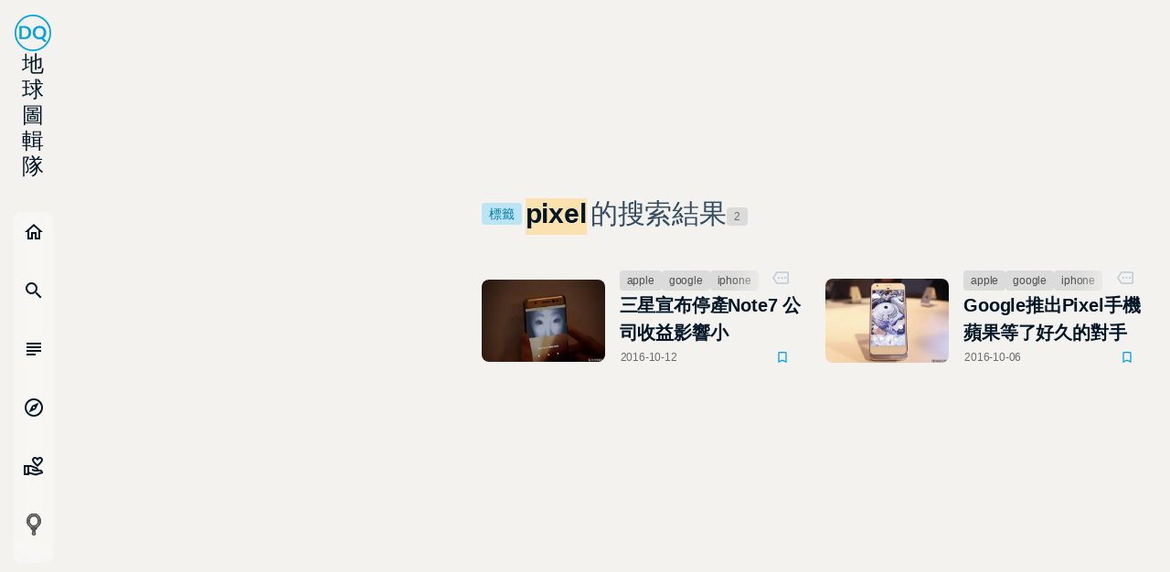

--- FILE ---
content_type: text/html; charset=utf-8
request_url: https://dq.yam.com/search/t/tag/pixel
body_size: 41013
content:
<!doctype html>
<html data-n-head-ssr lang="zh-TW" data-n-head="%7B%22lang%22:%7B%22ssr%22:%22zh-TW%22%7D%7D">
  <head >
    <title>標籤「pixel」的搜索結果 - 第 1 頁 | DQ 地球圖輯隊</title><meta data-n-head="ssr" charset="utf-8"><meta data-n-head="ssr" name="viewport" content="width=device-width, initial-scale=1"><meta data-n-head="ssr" data-hid="description" name="description" content="台灣最視覺系的全球要聞，大張的組圖，把世界的喜怒哀樂看清楚。身為地球人，關心地球事，地球圖輯隊，帶你看透全世界！"><meta data-n-head="ssr" data-hid="keywords" name="keywords" content="DQ,地球圖輯隊,地球,圖輯"><meta data-n-head="ssr" name="full-screen" content="yes"><meta data-n-head="ssr" name="x5-page-mode" content="app"><meta data-n-head="ssr" name="format-detection" content="telephone=no, email=no"><meta data-n-head="ssr" name="referrer" content="no-referrer-when-downgrade"><meta data-n-head="ssr" name="msapplication-tap-highligh" content="no"><meta data-n-head="ssr" name="mobile-web-app-capable" content="yes"><meta data-n-head="ssr" name="application-name" content="DQ 地球圖輯隊"><meta data-n-head="ssr" name="apple-mobile-web-app-capable" content="yes"><meta data-n-head="ssr" name="apple-mobile-web-app-status-bar-style" content="black"><meta data-n-head="ssr" name="apple-mobile-web-app-title" content="DQ 地球圖輯隊"><meta data-n-head="ssr" name="msapplication-TileColor" content="#00A2E4"><meta data-n-head="ssr" name="theme-color" content="#00A2E4"><meta data-n-head="ssr" data-hid="og:image" property="og:image" content="https://dq.yam.com/imgs/icons/logo.png"><meta data-n-head="ssr" data-hid="og:type" property="og:type" content="website"><meta data-n-head="ssr" property="og:locale" content="zh_TW"><meta data-n-head="ssr" data-hid="og:title" property="og:title" content="pixel | DQ 地球圖輯隊"><meta data-n-head="ssr" data-hid="og:url" property="og:url" content="https://dq.yam.com//search/t/tag/pixel"><meta data-n-head="ssr" data-hid="og:description" property="og:description" content="DQ 地球圖輯隊: 標籤「pixel」的搜索結果"><meta data-n-head="ssr" name="robots" content="noindex"><link data-n-head="ssr" rel="icon" type="image/x-icon" href="/favicon.ico?v=2"><link data-n-head="ssr" rel="preload" as="image" href="https://imagedelivery.net/UYQOTZcPn8gGeaNtnHVGeg/a3458b50-1576-4d79-7cb9-de462d4faf00/w=400,quality=50,metadata=keep"><link data-n-head="ssr" rel="preload" as="image" href="https://imagedelivery.net/UYQOTZcPn8gGeaNtnHVGeg/f36380e7-fa9c-42f1-8707-09ee7672b500/w=400,quality=50,metadata=keep"><script data-n-head="ssr" data-hid="gtm-script">if(!window._gtm_init){window._gtm_init=1;(function(w,n,d,m,e,p){w[d]=(w[d]==1||n[d]=='yes'||n[d]==1||n[m]==1||(w[e]&&w[e][p]&&w[e][p]()))?1:0})(window,navigator,'doNotTrack','msDoNotTrack','external','msTrackingProtectionEnabled');(function(w,d,s,l,x,y){w[x]={};w._gtm_inject=function(i){if(w.doNotTrack||w[x][i])return;w[x][i]=1;w[l]=w[l]||[];w[l].push({'gtm.start':new Date().getTime(),event:'gtm.js'});var f=d.getElementsByTagName(s)[0],j=d.createElement(s);j.async=true;j.src='https://www.googletagmanager.com/gtm.js?id='+i;f.parentNode.insertBefore(j,f);};w[y]('GTM-N2BQ46C')})(window,document,'script','dataLayer','_gtm_ids','_gtm_inject')}</script><script data-n-head="ssr" src="https://www.googletagmanager.com/gtag/js?id=G-S0ESQN8TLK" async></script><script data-n-head="ssr" type="application/ld+json">{"@context":"https://schema.org","@type":"BreadcrumbList","itemListElement":[{"@type":"ListItem","name":"首頁 | DQ 地球圖輯隊","position":"1","item":"https://dq.yam.com/"},{"@type":"ListItem","name":"文章列表","position":"2","item":"https://dq.yam.com/list/1"},{"@type":"ListItem","name":"搜尋文章標籤:pixel","position":"2"}]}</script><link rel="preload" href="/_nuxt/a8b01b4.modern.js" as="script"><link rel="preload" href="/_nuxt/cae8ef8.modern.js" as="script"><link rel="preload" href="/_nuxt/0f50d56.modern.js" as="script"><link rel="preload" href="/_nuxt/bcf2cd8.modern.js" as="script"><link rel="preload" href="/_nuxt/04d6abd.modern.js" as="script"><link rel="preload" href="/_nuxt/32b5bc7.modern.js" as="script"><link rel="preload" href="/_nuxt/6b3b8bd.modern.js" as="script"><link rel="preload" href="/_nuxt/85dbba3.modern.js" as="script"><style data-vue-ssr-id="8c3d1ff2:0 7e56e4e3:0 236b938c:0 0f470f56:0 53bbc191:0 709cc2f0:0">/*!
 * animate.css -http://daneden.me/animate
 * Version - 3.5.2
 * Licensed under the MIT license - http://opensource.org/licenses/MIT
 *
 * Copyright (c) 2017 Daniel Eden
 */@-webkit-keyframes bounce{0%,20%,53%,80%,to{-webkit-animation-timing-function:cubic-bezier(.215,.61,.355,1);animation-timing-function:cubic-bezier(.215,.61,.355,1);transform:translateZ(0)}40%,43%{-webkit-animation-timing-function:cubic-bezier(.755,.05,.855,.06);animation-timing-function:cubic-bezier(.755,.05,.855,.06);transform:translate3d(0,-30px,0)}70%{-webkit-animation-timing-function:cubic-bezier(.755,.05,.855,.06);animation-timing-function:cubic-bezier(.755,.05,.855,.06);transform:translate3d(0,-15px,0)}90%{transform:translate3d(0,-4px,0)}}@-webkit-keyframes flash{0%,50%,to{opacity:1}25%,75%{opacity:0}}@-webkit-keyframes pulse{0%{transform:scaleX(1)}50%{transform:scale3d(1.05,1.05,1.05)}to{transform:scaleX(1)}}@-webkit-keyframes rubberBand{0%{transform:scaleX(1)}30%{transform:scale3d(1.25,.75,1)}40%{transform:scale3d(.75,1.25,1)}50%{transform:scale3d(1.15,.85,1)}65%{transform:scale3d(.95,1.05,1)}75%{transform:scale3d(1.05,.95,1)}to{transform:scaleX(1)}}@-webkit-keyframes shake{0%,to{transform:translateZ(0)}10%,30%,50%,70%,90%{transform:translate3d(-10px,0,0)}20%,40%,60%,80%{transform:translate3d(10px,0,0)}}@-webkit-keyframes headShake{0%{transform:translateX(0)}6.5%{transform:translateX(-6px) rotateY(-9deg)}18.5%{transform:translateX(5px) rotateY(7deg)}31.5%{transform:translateX(-3px) rotateY(-5deg)}43.5%{transform:translateX(2px) rotateY(3deg)}50%{transform:translateX(0)}}@-webkit-keyframes swing{20%{transform:rotate(15deg)}40%{transform:rotate(-10deg)}60%{transform:rotate(5deg)}80%{transform:rotate(-5deg)}to{transform:rotate(0deg)}}@-webkit-keyframes tada{0%{transform:scaleX(1)}10%,20%{transform:scale3d(.9,.9,.9) rotate(-3deg)}30%,50%,70%,90%{transform:scale3d(1.1,1.1,1.1) rotate(3deg)}40%,60%,80%{transform:scale3d(1.1,1.1,1.1) rotate(-3deg)}to{transform:scaleX(1)}}@-webkit-keyframes wobble{0%{transform:none}15%{transform:translate3d(-25%,0,0) rotate(-5deg)}30%{transform:translate3d(20%,0,0) rotate(3deg)}45%{transform:translate3d(-15%,0,0) rotate(-3deg)}60%{transform:translate3d(10%,0,0) rotate(2deg)}75%{transform:translate3d(-5%,0,0) rotate(-1deg)}to{transform:none}}@-webkit-keyframes jello{0%,11.1%,to{transform:none}22.2%{transform:skewX(-12.5deg) skewY(-12.5deg)}33.3%{transform:skewX(6.25deg) skewY(6.25deg)}44.4%{transform:skewX(-3.125deg) skewY(-3.125deg)}55.5%{transform:skewX(1.5625deg) skewY(1.5625deg)}66.6%{transform:skewX(-.78125deg) skewY(-.78125deg)}77.7%{transform:skewX(.39062deg) skewY(.39062deg)}88.8%{transform:skewX(-.19531deg) skewY(-.19531deg)}}@-webkit-keyframes bounceIn{0%,20%,40%,60%,80%,to{-webkit-animation-timing-function:cubic-bezier(.215,.61,.355,1);animation-timing-function:cubic-bezier(.215,.61,.355,1)}0%{opacity:0;transform:scale3d(.3,.3,.3)}20%{transform:scale3d(1.1,1.1,1.1)}40%{transform:scale3d(.9,.9,.9)}60%{opacity:1;transform:scale3d(1.03,1.03,1.03)}80%{transform:scale3d(.97,.97,.97)}to{opacity:1;transform:scaleX(1)}}@-webkit-keyframes bounceInDown{0%,60%,75%,90%,to{-webkit-animation-timing-function:cubic-bezier(.215,.61,.355,1);animation-timing-function:cubic-bezier(.215,.61,.355,1)}0%{opacity:0;transform:translate3d(0,-3000px,0)}60%{opacity:1;transform:translate3d(0,25px,0)}75%{transform:translate3d(0,-10px,0)}90%{transform:translate3d(0,5px,0)}to{transform:none}}@-webkit-keyframes bounceInLeft{0%,60%,75%,90%,to{-webkit-animation-timing-function:cubic-bezier(.215,.61,.355,1);animation-timing-function:cubic-bezier(.215,.61,.355,1)}0%{opacity:0;transform:translate3d(-3000px,0,0)}60%{opacity:1;transform:translate3d(25px,0,0)}75%{transform:translate3d(-10px,0,0)}90%{transform:translate3d(5px,0,0)}to{transform:none}}@-webkit-keyframes bounceInRight{0%,60%,75%,90%,to{-webkit-animation-timing-function:cubic-bezier(.215,.61,.355,1);animation-timing-function:cubic-bezier(.215,.61,.355,1)}0%{opacity:0;transform:translate3d(3000px,0,0)}60%{opacity:1;transform:translate3d(-25px,0,0)}75%{transform:translate3d(10px,0,0)}90%{transform:translate3d(-5px,0,0)}to{transform:none}}@-webkit-keyframes bounceInUp{0%,60%,75%,90%,to{-webkit-animation-timing-function:cubic-bezier(.215,.61,.355,1);animation-timing-function:cubic-bezier(.215,.61,.355,1)}0%{opacity:0;transform:translate3d(0,3000px,0)}60%{opacity:1;transform:translate3d(0,-20px,0)}75%{transform:translate3d(0,10px,0)}90%{transform:translate3d(0,-5px,0)}to{transform:translateZ(0)}}@-webkit-keyframes bounceOut{20%{transform:scale3d(.9,.9,.9)}50%,55%{opacity:1;transform:scale3d(1.1,1.1,1.1)}to{opacity:0;transform:scale3d(.3,.3,.3)}}@-webkit-keyframes bounceOutDown{20%{transform:translate3d(0,10px,0)}40%,45%{opacity:1;transform:translate3d(0,-20px,0)}to{opacity:0;transform:translate3d(0,2000px,0)}}@-webkit-keyframes bounceOutLeft{20%{opacity:1;transform:translate3d(20px,0,0)}to{opacity:0;transform:translate3d(-2000px,0,0)}}@-webkit-keyframes bounceOutRight{20%{opacity:1;transform:translate3d(-20px,0,0)}to{opacity:0;transform:translate3d(2000px,0,0)}}@-webkit-keyframes bounceOutUp{20%{transform:translate3d(0,-10px,0)}40%,45%{opacity:1;transform:translate3d(0,20px,0)}to{opacity:0;transform:translate3d(0,-2000px,0)}}@-webkit-keyframes fadeIn{0%{opacity:0}to{opacity:1}}@-webkit-keyframes fadeInDown{0%{opacity:0;transform:translate3d(0,-100%,0)}to{opacity:1;transform:none}}@-webkit-keyframes fadeInDownBig{0%{opacity:0;transform:translate3d(0,-2000px,0)}to{opacity:1;transform:none}}@-webkit-keyframes fadeInLeft{0%{opacity:0;transform:translate3d(-100%,0,0)}to{opacity:1;transform:none}}@-webkit-keyframes fadeInLeftBig{0%{opacity:0;transform:translate3d(-2000px,0,0)}to{opacity:1;transform:none}}@-webkit-keyframes fadeInRight{0%{opacity:0;transform:translate3d(100%,0,0)}to{opacity:1;transform:none}}@-webkit-keyframes fadeInRightBig{0%{opacity:0;transform:translate3d(2000px,0,0)}to{opacity:1;transform:none}}@-webkit-keyframes fadeInUp{0%{opacity:0;transform:translate3d(0,100%,0)}to{opacity:1;transform:none}}@-webkit-keyframes fadeInUpBig{0%{opacity:0;transform:translate3d(0,2000px,0)}to{opacity:1;transform:none}}@-webkit-keyframes fadeOut{0%{opacity:1}to{opacity:0}}@-webkit-keyframes fadeOutDown{0%{opacity:1}to{opacity:0;transform:translate3d(0,100%,0)}}@-webkit-keyframes fadeOutDownBig{0%{opacity:1}to{opacity:0;transform:translate3d(0,2000px,0)}}@-webkit-keyframes fadeOutLeft{0%{opacity:1}to{opacity:0;transform:translate3d(-100%,0,0)}}@-webkit-keyframes fadeOutLeftBig{0%{opacity:1}to{opacity:0;transform:translate3d(-2000px,0,0)}}@-webkit-keyframes fadeOutRight{0%{opacity:1}to{opacity:0;transform:translate3d(100%,0,0)}}@-webkit-keyframes fadeOutRightBig{0%{opacity:1}to{opacity:0;transform:translate3d(2000px,0,0)}}@-webkit-keyframes fadeOutUp{0%{opacity:1}to{opacity:0;transform:translate3d(0,-100%,0)}}@-webkit-keyframes fadeOutUpBig{0%{opacity:1}to{opacity:0;transform:translate3d(0,-2000px,0)}}@-webkit-keyframes flip{0%{transform:perspective(400px) rotateY(-1turn);-webkit-animation-timing-function:ease-out;animation-timing-function:ease-out}40%{transform:perspective(400px) translateZ(150px) rotateY(-190deg);-webkit-animation-timing-function:ease-out;animation-timing-function:ease-out}50%{transform:perspective(400px) translateZ(150px) rotateY(-170deg);-webkit-animation-timing-function:ease-in;animation-timing-function:ease-in}80%{transform:perspective(400px) scale3d(.95,.95,.95);-webkit-animation-timing-function:ease-in;animation-timing-function:ease-in}to{transform:perspective(400px);-webkit-animation-timing-function:ease-in;animation-timing-function:ease-in}}@-webkit-keyframes flipInX{0%{transform:perspective(400px) rotateX(90deg);-webkit-animation-timing-function:ease-in;animation-timing-function:ease-in;opacity:0}40%{transform:perspective(400px) rotateX(-20deg);-webkit-animation-timing-function:ease-in;animation-timing-function:ease-in}60%{transform:perspective(400px) rotateX(10deg);opacity:1}80%{transform:perspective(400px) rotateX(-5deg)}to{transform:perspective(400px)}}@-webkit-keyframes flipInY{0%{transform:perspective(400px) rotateY(90deg);-webkit-animation-timing-function:ease-in;animation-timing-function:ease-in;opacity:0}40%{transform:perspective(400px) rotateY(-20deg);-webkit-animation-timing-function:ease-in;animation-timing-function:ease-in}60%{transform:perspective(400px) rotateY(10deg);opacity:1}80%{transform:perspective(400px) rotateY(-5deg)}to{transform:perspective(400px)}}@-webkit-keyframes flipOutX{0%{transform:perspective(400px)}30%{transform:perspective(400px) rotateX(-20deg);opacity:1}to{transform:perspective(400px) rotateX(90deg);opacity:0}}@-webkit-keyframes flipOutY{0%{transform:perspective(400px)}30%{transform:perspective(400px) rotateY(-15deg);opacity:1}to{transform:perspective(400px) rotateY(90deg);opacity:0}}@-webkit-keyframes lightSpeedIn{0%{transform:translate3d(100%,0,0) skewX(-30deg);opacity:0}60%{transform:skewX(20deg);opacity:1}80%{transform:skewX(-5deg);opacity:1}to{transform:none;opacity:1}}@-webkit-keyframes lightSpeedOut{0%{opacity:1}to{transform:translate3d(100%,0,0) skewX(30deg);opacity:0}}@-webkit-keyframes rotateIn{0%{transform-origin:center;transform:rotate(-200deg);opacity:0}to{transform-origin:center;transform:none;opacity:1}}@-webkit-keyframes rotateInDownLeft{0%{transform-origin:left bottom;transform:rotate(-45deg);opacity:0}to{transform-origin:left bottom;transform:none;opacity:1}}@-webkit-keyframes rotateInDownRight{0%{transform-origin:right bottom;transform:rotate(45deg);opacity:0}to{transform-origin:right bottom;transform:none;opacity:1}}@-webkit-keyframes rotateInUpLeft{0%{transform-origin:left bottom;transform:rotate(45deg);opacity:0}to{transform-origin:left bottom;transform:none;opacity:1}}@-webkit-keyframes rotateInUpRight{0%{transform-origin:right bottom;transform:rotate(-90deg);opacity:0}to{transform-origin:right bottom;transform:none;opacity:1}}@-webkit-keyframes rotateOut{0%{transform-origin:center;opacity:1}to{transform-origin:center;transform:rotate(200deg);opacity:0}}@-webkit-keyframes rotateOutDownLeft{0%{transform-origin:left bottom;opacity:1}to{transform-origin:left bottom;transform:rotate(45deg);opacity:0}}@-webkit-keyframes rotateOutDownRight{0%{transform-origin:right bottom;opacity:1}to{transform-origin:right bottom;transform:rotate(-45deg);opacity:0}}@-webkit-keyframes rotateOutUpLeft{0%{transform-origin:left bottom;opacity:1}to{transform-origin:left bottom;transform:rotate(-45deg);opacity:0}}@-webkit-keyframes rotateOutUpRight{0%{transform-origin:right bottom;opacity:1}to{transform-origin:right bottom;transform:rotate(90deg);opacity:0}}@-webkit-keyframes hinge{0%{transform-origin:top left;-webkit-animation-timing-function:ease-in-out;animation-timing-function:ease-in-out}20%,60%{transform:rotate(80deg);transform-origin:top left;-webkit-animation-timing-function:ease-in-out;animation-timing-function:ease-in-out}40%,80%{transform:rotate(60deg);transform-origin:top left;-webkit-animation-timing-function:ease-in-out;animation-timing-function:ease-in-out;opacity:1}to{transform:translate3d(0,700px,0);opacity:0}}@-webkit-keyframes jackInTheBox{0%{opacity:0;transform:scale(.1) rotate(30deg);transform-origin:center bottom}50%{transform:rotate(-10deg)}70%{transform:rotate(3deg)}to{opacity:1;transform:scale(1)}}@-webkit-keyframes rollIn{0%{opacity:0;transform:translate3d(-100%,0,0) rotate(-120deg)}to{opacity:1;transform:none}}@-webkit-keyframes rollOut{0%{opacity:1}to{opacity:0;transform:translate3d(100%,0,0) rotate(120deg)}}@-webkit-keyframes zoomIn{0%{opacity:0;transform:scale3d(.3,.3,.3)}50%{opacity:1}}@-webkit-keyframes zoomInDown{0%{opacity:0;transform:scale3d(.1,.1,.1) translate3d(0,-1000px,0);-webkit-animation-timing-function:cubic-bezier(.55,.055,.675,.19);animation-timing-function:cubic-bezier(.55,.055,.675,.19)}60%{opacity:1;transform:scale3d(.475,.475,.475) translate3d(0,60px,0);-webkit-animation-timing-function:cubic-bezier(.175,.885,.32,1);animation-timing-function:cubic-bezier(.175,.885,.32,1)}}@-webkit-keyframes zoomInLeft{0%{opacity:0;transform:scale3d(.1,.1,.1) translate3d(-1000px,0,0);-webkit-animation-timing-function:cubic-bezier(.55,.055,.675,.19);animation-timing-function:cubic-bezier(.55,.055,.675,.19)}60%{opacity:1;transform:scale3d(.475,.475,.475) translate3d(10px,0,0);-webkit-animation-timing-function:cubic-bezier(.175,.885,.32,1);animation-timing-function:cubic-bezier(.175,.885,.32,1)}}@-webkit-keyframes zoomInRight{0%{opacity:0;transform:scale3d(.1,.1,.1) translate3d(1000px,0,0);-webkit-animation-timing-function:cubic-bezier(.55,.055,.675,.19);animation-timing-function:cubic-bezier(.55,.055,.675,.19)}60%{opacity:1;transform:scale3d(.475,.475,.475) translate3d(-10px,0,0);-webkit-animation-timing-function:cubic-bezier(.175,.885,.32,1);animation-timing-function:cubic-bezier(.175,.885,.32,1)}}@-webkit-keyframes zoomInUp{0%{opacity:0;transform:scale3d(.1,.1,.1) translate3d(0,1000px,0);-webkit-animation-timing-function:cubic-bezier(.55,.055,.675,.19);animation-timing-function:cubic-bezier(.55,.055,.675,.19)}60%{opacity:1;transform:scale3d(.475,.475,.475) translate3d(0,-60px,0);-webkit-animation-timing-function:cubic-bezier(.175,.885,.32,1);animation-timing-function:cubic-bezier(.175,.885,.32,1)}}@-webkit-keyframes zoomOut{0%{opacity:1}50%{opacity:0;transform:scale3d(.3,.3,.3)}to{opacity:0}}@-webkit-keyframes zoomOutDown{40%{opacity:1;transform:scale3d(.475,.475,.475) translate3d(0,-60px,0);-webkit-animation-timing-function:cubic-bezier(.55,.055,.675,.19);animation-timing-function:cubic-bezier(.55,.055,.675,.19)}to{opacity:0;transform:scale3d(.1,.1,.1) translate3d(0,2000px,0);transform-origin:center bottom;-webkit-animation-timing-function:cubic-bezier(.175,.885,.32,1);animation-timing-function:cubic-bezier(.175,.885,.32,1)}}@-webkit-keyframes zoomOutLeft{40%{opacity:1;transform:scale3d(.475,.475,.475) translate3d(42px,0,0)}to{opacity:0;transform:scale(.1) translate3d(-2000px,0,0);transform-origin:left center}}@-webkit-keyframes zoomOutRight{40%{opacity:1;transform:scale3d(.475,.475,.475) translate3d(-42px,0,0)}to{opacity:0;transform:scale(.1) translate3d(2000px,0,0);transform-origin:right center}}@-webkit-keyframes zoomOutUp{40%{opacity:1;transform:scale3d(.475,.475,.475) translate3d(0,60px,0);-webkit-animation-timing-function:cubic-bezier(.55,.055,.675,.19);animation-timing-function:cubic-bezier(.55,.055,.675,.19)}to{opacity:0;transform:scale3d(.1,.1,.1) translate3d(0,-2000px,0);transform-origin:center bottom;-webkit-animation-timing-function:cubic-bezier(.175,.885,.32,1);animation-timing-function:cubic-bezier(.175,.885,.32,1)}}@-webkit-keyframes slideInDown{0%{transform:translate3d(0,-100%,0);visibility:visible}to{transform:translateZ(0)}}@-webkit-keyframes slideInLeft{0%{transform:translate3d(-100%,0,0);visibility:visible}to{transform:translateZ(0)}}@-webkit-keyframes slideInRight{0%{transform:translate3d(100%,0,0);visibility:visible}to{transform:translateZ(0)}}@-webkit-keyframes slideInUp{0%{transform:translate3d(0,100%,0);visibility:visible}to{transform:translateZ(0)}}@-webkit-keyframes slideOutDown{0%{transform:translateZ(0)}to{visibility:hidden;transform:translate3d(0,100%,0)}}@-webkit-keyframes slideOutLeft{0%{transform:translateZ(0)}to{visibility:hidden;transform:translate3d(-100%,0,0)}}@-webkit-keyframes slideOutRight{0%{transform:translateZ(0)}to{visibility:hidden;transform:translate3d(100%,0,0)}}@-webkit-keyframes slideOutUp{0%{transform:translateZ(0)}to{visibility:hidden;transform:translate3d(0,-100%,0)}}@-webkit-keyframes fadeInOutUp{0%{opacity:0;transform:translate3d(0,100%,0)}20%{opacity:1;transform:translateZ(0)}99%{opacity:0;transform:translate3d(0,-300%,0)}to{opacity:0;transform:translate3d(0,100%,0)}}@-webkit-keyframes float{0%{transform:translatey(0)}50%{transform:translatey(-24px)}to{transform:translatey(0)}}@-webkit-keyframes spin{0%{transform:rotate(0deg)}to{transform:rotate(1turn)}}@-webkit-keyframes highlight{0%{left:0;width:0;opacity:0}33%{width:11%;opacity:.6}66%{width:66%;opacity:1}99%{width:100%;opacity:.6}to{left:0;width:0;opacity:0}}/*!
––––––––––––––––––––––––––––––––––––––––––––––––––
[mg-moon]
* Name: mg-moon,
* version:  v3.0.0,
* Author: asamoon,
* Date:   2017-02-09 14:46:23,
* Last Modified time: 2021-03-26 21:59:59,
milligram[v1.4.1]: https://github.com/milligram/milligram
ress.css[v3.0.1]: https://github.com/filipelinhares/ress
modern-css-reset[v1.4.0]: https://github.com/hankchizljaw/modern-css-reset
––––––––––––––––––––––––––––––––––––––––––––––––––
*//*!
––––––––––––––––––––––––––––––––––––––––––––––––––
[css reset]
* Name: mg-moon,
* version:  v3.0.0,
* Author: asamoon,
* Last Modified time: 2021-03-26 22:52:00,
ress.css[v3.0.1]: https://github.com/filipelinhares/ress
modern-css-reset[v1.4.0]: https://github.com/hankchizljaw/modern-css-reset
–––––––––––––––––––––––––––––––––––––––––––––––––– */*,:after,:before{background-repeat:no-repeat;box-sizing:inherit;margin:0}button,input,select,textarea{background-color:transparent;border-style:none}select{-moz-appearance:none;-webkit-appearance:none}select::-ms-expand{display:none}select::-ms-value{color:currentColor}sub,sup{font-size:75%;line-height:0;position:relative;vertical-align:baseline}sub{bottom:-.25em}sup{top:-.5em}@-ms-viewport{width:device-width;zoom:1}@-o-viewport{width:device-width;zoom:1}@viewport{width:device-width;zoom:1}a,button,input,label,select,summary,textarea{touch-action:manipulation}@media screen{[hidden~=screen]{display:inherit}[hidden~=screen]:not(:active):not(:focus):not(:target){position:absolute!important;clip:rect(0 0 0 0)!important}}[aria-busy=true]{cursor:progress}[aria-controls]{cursor:pointer}[aria-disabled]{cursor:default}@media (prefers-reduced-motion:reduce){html[focus-within]{scroll-behavior:auto}html:focus-within{scroll-behavior:auto}*,:after,:before{-webkit-animation-duration:.01ms!important;animation-duration:.01ms!important;-webkit-animation-iteration-count:1!important;animation-iteration-count:1!important;transition-duration:.01ms!important;scroll-behavior:auto!important}}.nomo{--init:#f7f7f7;--wrap-bg:#f3f2ee;--box-bg:#dbdbdb;--input-bg:#dbdfe6;--active-bg:#b6ddf7;--title:#011627;--font:#505050;--sub:#6c6c6d;--input-font:#234664;--label:#334c61;--placehold:#526b80;--line:#b8ccd8;--box-bg-rgb:255,255,255;--sub-rgb:108,108,109;--sub-bg:hsla(0,0%,100%,0.48);--sub-dark:rgba(0,0,0,0.16)}.dark,.nomo{--shadow:17,17,17}.dark{--init:#1d1d1d;--wrap-bg:#35363a;--box-bg:#27292a;--input-bg:#212324;--active-bg:#4b5a66;--title:#fff;--font:#c8ccd3;--sub:#a1a5b6;--input-font:#a0c0da;--label:#97afc4;--placehold:#5b656c;--line:#51555a;--box-bg-rgb:39,41,42;--sub-rgb:141,143,154;--sub-bg:rgba(0,0,0,0.16);--sub-dark:rgba(0,0,0,0.68)}html{box-sizing:border-box;font-size:62.5%}html[focus-within]{scroll-behavior:smooth}html:focus-within{scroll-behavior:smooth}body{background-color:var(--wrap-bg);color:var(--font);min-height:100%;font-family:PingFang SC,Helvetica Neue,HelveticaNeue,Helvetica,Arial,sans-serif;font-size:1.8em;font-weight:400;letter-spacing:-.01em;line-height:1.82;text-shadow:0 0 1px transparent;text-rendering:optimizeLegibility;-webkit-font-smoothing:antialiased;-moz-osx-font-smoothing:grayscale}.logoType{font-family:Lato,sans-serif}.nav{list-style:none;padding:0}.hideText{font:0/0 a;color:transparent;text-shadow:none;background-color:transparent;border:0;position:absolute;pointer-events:none}.title{color:var(--title)}.sub{margin:0;padding:0;color:var(--sub);font-size:1.2rem}.shadow{box-shadow:0 32px 64px rgba(var(--shadow),.16)}.reverse{transform:scaleX(-1)}.overlay{background:var(--init);top:0;left:0;display:flex;justify-content:center;align-items:center;overflow:hidden;opacity:.68;transition:all .35s;transition-delay:.1s}.overlay.isFull{position:fixed;z-index:10;width:100vw;height:100vh}.overlay.isInner{position:absolute;z-index:9;width:100%;height:100%;border-radius:.8rem}.overlay .spin{position:relative;z-index:10}mark{padding:0 .8rem;background:linear-gradient(180deg,transparent 12%,rgba(255,119,97,.12) 0) 50% no-repeat;margin:0 .4rem;background-size:100% 100%;font-weight:700;color:var(--title);transition:background .35s}.nomo mark{background:linear-gradient(180deg,transparent 12%,rgba(255,218,142,.68) 0) 50% no-repeat}@media (max-device-width:480px){body{text-rendering:optimizeSpeed}}::-moz-selection{background-color:#ffda8e;border-radius:.4rem;color:#5b430f;text-shadow:none}::selection{background-color:#ffda8e;border-radius:.4rem;color:#5b430f;text-shadow:none}img{border:0;-ms-interpolation-mode:bicubic;vertical-align:middle}svg:not(:root){overflow:hidden}.old-browser-warning{background-color:var(--init);position:absolute;top:0;left:0;z-index:999;width:100%;height:100%}.old-browser-warning__inner{position:relative;width:95%;height:95%;margin:0 auto;padding:20px;color:var(--font)}.old-browser-warning h2{margin-bottom:.5em;line-height:1em;color:var(--line)}.old-browser-warning__btnBox{margin:1em auto;text-align:center}@media (min-width:40em){.old-browser-warning__inner{font-size:27px}}@media (min-width:48em){.old-browser-warning__inner{width:55%;height:55%;min-width:21em;margin:0 auto}.old-browser-warning__btnBox{text-align:left}}.box{position:relative;background:var(--box-bg);display:flex;flex-flow:column wrap;margin:0 auto 4rem;padding:2.4rem 4rem;border:1px solid var(--line);border-radius:.8rem;min-width:79.2rem;max-width:80rem}.infoCard{display:flex;flex-flow:row wrap;align-items:center;justify-content:flex-start;grid-gap:1.6rem;gap:1.6rem}.infoCard .sub{margin-left:4px}.btn,.btnGroup,.vform__box input[type=radio]:checked+label{position:relative;display:inline-flex;align-items:center;justify-content:center;border-radius:.8rem;outline:none;cursor:pointer;-webkit-user-select:none;-moz-user-select:none;-ms-user-select:none;user-select:none;font-weight:400;text-decoration:none;letter-spacing:.02em;min-height:3.6rem;min-width:4.5rem;color:#fff;font-weight:700;touch-action:manipulation;transition:all .35s;transition-delay:.1s}.btn::-moz-focus-inner,.btnGroup::-moz-focus-inner,.vform__box input[type=radio]:checked+label::-moz-focus-inner{border:0}.btn.btn--o,.vform__box input[type=radio]:checked+label.btn--o{background-color:transparent;border-color:#00a2e4;color:#00a2e4;font-weight:700}.btn.btn--o:hover,.vform__box input[type=radio]:checked+label.btn--o:hover{border-color:#45c9ff;color:var(--font)}.btn.btn--o.btn--full,.vform__box input[type=radio]:checked+label.btn--o.btn--full{background:rgba(0,162,228,.08)}.btn.btn--o.btn--full:hover,.vform__box input[type=radio]:checked+label.btn--o.btn--full:hover{background:rgba(0,162,228,.32);border-color:#45c9ff;color:#45c9ff}.btn.btn--sub,.vform__box input[type=radio]:checked+label.btn--sub{background-color:transparent;border-color:var(--line);color:var(--title)}.btn.btn--none,.vform__box input[type=radio]:checked+label.btn--none{background-color:transparent;border:0;color:#00a2e4}.btn.is--disabled,.btn[disabled],.vform__box input[type=radio]:checked+label.is--disabled,.vform__box input[type=radio]:checked+label[disabled]{cursor:not-allowed;opacity:.6}.btn__content{align-items:center;display:flex;justify-content:center;position:relative;transition:opacity .3s ease;transition-delay:.1s;z-index:1}.btn,.vform__box input[type=radio]:checked+label{padding:.6rem 3.2rem;font-size:1.6rem;line-height:1.6rem}.btn--ss{padding:.2rem 1.2rem;font-size:1.2rem!important;min-height:1.2rem}.btn--sm,.btn--ss{border-radius:.4rem;line-height:1em}.btn--sm{padding:.4rem 1.2rem;font-size:1.4rem!important;min-height:1.4rem}.btn--md{padding:1.4rem 3.6rem;font-size:1.8rem;line-height:1.8rem}.btn--lg{padding:1.6rem 4.8rem;font-size:2.4rem;line-height:2.4rem}.btn--xl{padding:1.6rem 6.4rem;font-size:3.2rem;line-height:3.2rem}.btn--full{width:100%;font-weight:700}.btn--full:not(.btn--o){color:#000}@media (prefers-reduced-motion:no-preference){.btn--full:hover{transition:box-shadow .25s ease;box-shadow:0 0 5px 5px rgba(69,201,255,.32)}}.btn,.btn.curr,.btnGroup .btn.curr,.btnGroup .vform__box input[type=radio]:checked+label.curr,.vform__box .btnGroup input[type=radio]:checked+label.curr,.vform__box input[type=radio]:checked+label,.vform__box input[type=radio]:checked+label.curr{background-color:#00a2e4;border:1px solid #00a2e4;color:#fff}.btn.curr:hover:not(.is--disabled),.btn:hover:not(.is--disabled),.btnGroup .btn.curr:hover:not(.is--disabled),.btnGroup .vform__box input[type=radio]:checked+label.curr:hover:not(.is--disabled),.vform__box .btnGroup input[type=radio]:checked+label.curr:hover:not(.is--disabled),.vform__box input[type=radio]:checked+label.curr:hover:not(.is--disabled),.vform__box input[type=radio]:checked+label:hover:not(.is--disabled){background-color:#45c9ff}.btn.curr[href]:hover,.btn[href]:hover,.btnGroup .btn.curr[href]:hover,.btnGroup .vform__box input[type=radio]:checked+label.curr[href]:hover,.vform__box .btnGroup input[type=radio]:checked+label.curr[href]:hover,.vform__box input[type=radio]:checked+label.curr[href]:hover,.vform__box input[type=radio]:checked+label[href]:hover{color:#fff}.btn.curr,.btnGroup .btn.curr,.btnGroup .vform__box input[type=radio]:checked+label.curr,.vform__box .btnGroup input[type=radio]:checked+label.curr,.vform__box input[type=radio]:checked+label.curr{font-weight:700}.btn.btn--none:hover,.vform__box input[type=radio]:checked+label.btn--none:hover{background-color:var(--active-bg)}.btn.btn--del,.vform__box input[type=radio]:checked+label.btn--del{background:rgba(136,14,20,.32);border-color:#880e14;color:#eb9f9f}.btn.btn--del:hover,.vform__box input[type=radio]:checked+label.btn--del:hover{background:rgba(221,17,68,.68);border-color:#eb9f9f;color:#fff}.btn.btn--logout,.vform__box input[type=radio]:checked+label.btn--logout{background:rgba(235,159,159,.16)!important;border-color:#eb9f9f;color:#eb9f9f}.btn.btn--logout:hover,.vform__box input[type=radio]:checked+label.btn--logout:hover{background:#d14!important;border-color:#d14!important;color:#fff!important}.btnBar{display:flex;justify-content:center;align-items:center;height:6rem}.btnBar--left{justify-content:flex-start}.btnBar--right{justify-content:flex-end}.btnBar--between{justify-content:space-between}.btnBox .btn,.btnBox .vform__box input[type=radio]:checked+label,.vform__box .btnBox input[type=radio]:checked+label{margin:0 .5rem}.btnGroup{background-color:var(--box-bg);padding:0;border:1px solid var(--line);border-radius:.8rem}.btnGroup .btn,.btnGroup .btn:hover:not(.is--disabled),.btnGroup .vform__box input[type=radio]:checked+label,.btnGroup .vform__box input[type=radio]:checked+label:hover:not(.is--disabled),.vform__box .btnGroup input[type=radio]:checked+label,.vform__box .btnGroup input[type=radio]:checked+label:hover:not(.is--disabled){background-color:transparent}.btnGroup .btn,.btnGroup .vform__box input[type=radio]:checked+label,.vform__box .btnGroup input[type=radio]:checked+label{background-color:transparent;padding:0 1.6rem;border:0;border-right:1px solid var(--line);border-radius:0;color:var(--font);cursor:pointer;transition:all .35s;transition-delay:.1s}.btnGroup .btn:hover,.btnGroup .vform__box input[type=radio]:checked+label:hover,.vform__box .btnGroup input[type=radio]:checked+label:hover{background-color:var(--active-bg);color:var(--title)}.btnGroup .btn--add{color:#8af9d9}.btnGroup .btn--add:hover{color:#1dfcbd}.btnGroup .btn--del{color:#eb9f9f}.btnGroup .btn--del:hover{color:#d14}.btnGroup .btn.curr,.btnGroup .vform__box input[type=radio]:checked+label.curr,.vform__box .btnGroup input[type=radio]:checked+label.curr{border:0;box-shadow:0 0 0 1px #45c9ff}.btnGroup .btn:first-child,.btnGroup .vform__box input[type=radio]:checked+label:first-child,.vform__box .btnGroup input[type=radio]:checked+label:first-child{border-radius:.4rem 0 0 .4rem}.btnGroup .btn:last-child,.btnGroup .vform__box input[type=radio]:checked+label:last-child,.vform__box .btnGroup input[type=radio]:checked+label:last-child{border-right:0;border-radius:0 .4rem .4rem 0}.btnGroup .selectBox,.btnGroup input[type=search]{border-radius:.4rem}.editor .ProseMirror,.inputBox,.selectBox,input[type=email],input[type=file],input[type=number],input[type=password],input[type=search],input[type=tel],input[type=text],input[type=url],textarea{position:relative;z-index:1;display:inline-block;-webkit-appearance:none;background-color:var(--input-bg);padding:1.6rem 2.4rem;outline:none;border:1px solid transparent;border-radius:.8rem;box-shadow:none;font-size:18px;color:var(--input-font);min-height:4.5rem;max-width:100%;transition:all .25s ease;transition-delay:.1s}.editor .ProseMirror.focus,.editor .ProseMirror:focus,.editor .ProseMirror:focus.notEmpty,.inputBox.focus,.inputBox:focus,.inputBox:focus.notEmpty,.selectBox.focus,.selectBox:focus,.selectBox:focus.notEmpty,input[type=email].focus,input[type=email]:focus,input[type=email]:focus.notEmpty,input[type=file].focus,input[type=file]:focus,input[type=file]:focus.notEmpty,input[type=number].focus,input[type=number]:focus,input[type=number]:focus.notEmpty,input[type=password].focus,input[type=password]:focus,input[type=password]:focus.notEmpty,input[type=search].focus,input[type=search]:focus,input[type=search]:focus.notEmpty,input[type=tel].focus,input[type=tel]:focus,input[type=tel]:focus.notEmpty,input[type=text].focus,input[type=text]:focus,input[type=text]:focus.notEmpty,input[type=url].focus,input[type=url]:focus,input[type=url]:focus.notEmpty,textarea.focus,textarea:focus,textarea:focus.notEmpty{background-color:var(--box-bg);border:1px solid #45c9ff}.editor .ProseMirror.notEmpty,.inputBox.notEmpty,.selectBox.notEmpty,input[type=email].notEmpty,input[type=file].notEmpty,input[type=number].notEmpty,input[type=password].notEmpty,input[type=search].notEmpty,input[type=tel].notEmpty,input[type=text].notEmpty,input[type=url].notEmpty,textarea.notEmpty{background-color:var(--input-bg)}.editor .ProseMirror.is--disabled,.inputBox.is--disabled,.selectBox.is--disabled,input[type=email].is--disabled,input[type=file].is--disabled,input[type=number].is--disabled,input[type=password].is--disabled,input[type=search].is--disabled,input[type=tel].is--disabled,input[type=text].is--disabled,input[type=url].is--disabled,textarea.is--disabled{color:#888}.editor .ProseMirror.is--full,.inputBox.is--full,.selectBox.is--full,input[type=email].is--full,input[type=file].is--full,input[type=number].is--full,input[type=password].is--full,input[type=search].is--full,input[type=tel].is--full,input[type=text].is--full,input[type=url].is--full,textarea.is--full{width:100%}.editor .ProseMirror.align--right,.inputBox.align--right,.selectBox.align--right,input[type=email].align--right,input[type=file].align--right,input[type=number].align--right,input[type=password].align--right,input[type=search].align--right,input[type=tel].align--right,input[type=text].align--right,input[type=url].align--right,textarea.align--right{text-align:right}label,legend{font-weight:700}fieldset{border-width:0;border-top:1px solid var(--sub);padding:5px 0 0}fieldset legend{padding:0 10px;text-align:center;color:var(--sub);margin-bottom:.5rem}input[type=checkbox],input[type=radio]{display:inline}.editor .ProseMirror,textarea{min-height:162px;resize:none}::-moz-placeholder{color:var(--placehold)}:-ms-input-placeholder{color:var(--placehold)}::placeholder{color:var(--placehold)}.vform__box{padding-bottom:3rem}.vform__box>div{margin:3rem 1rem 0}.vform__box label,.vform__box span{display:inline-block;padding:0 1rem}.vform__box label{width:100%}.vform__box input[type=radio]{visibility:hidden}.vform__box input[type=text],.vform__box textarea{display:block;margin:0;padding:0 1.2rem}.vform__box input[type=text]:focus,.vform__box textarea:focus{outline:none}.vform__box input[aria-invalid=true],.vform__box textarea[aria-invalid=true]{background:#ffdc00}.vform__box input[aria-invalid=false],.vform__box textarea[aria-invalid=false]{background:transparent}.help,.help i{font-size:1.4rem}.help i{position:relative;top:-2px;margin-right:.3rem}.is--hints,.is--hints i{color:var(--sub)}.is--danger{color:#d14}.is--danger i{color:#ef3261}.is--warning{color:#ff7761}.is--warning i{color:#ffa394}@-webkit-keyframes anim-1{50%{opacity:0;transform:translate3d(1em,0,0)}51%{opacity:0;transform:translate3d(-1em,-40%,0)}to{opacity:1;transform:translate3d(0,-40%,0)}}@keyframes anim-1{50%{opacity:0;transform:translate3d(1em,0,0)}51%{opacity:0;transform:translate3d(-1em,-40%,0)}to{opacity:1;transform:translate3d(0,-40%,0)}}hr{border:0;border-top:.1rem solid var(--line);margin:2.4rem 0;height:0}p{margin-top:0;margin-bottom:1em;font-size:1.8rem;line-height:1.68;text-align:justify;text-justify:inter-ideographic;word-break:break-word}header p{margin:0}b,strong{font-weight:700}img{max-width:100%}h1,h2,h3,h4,h5,h6{font-weight:400}header h1,header h2,header h3,header h4,header h5,header h6{line-height:1em}.content h1{font-size:3.5rem;letter-spacing:.1rem;line-height:1.2}.content .info__title,.content h2{font-size:3rem;letter-spacing:-.1rem;line-height:1.4}.content h3{font-size:2rem;letter-spacing:-.1rem;line-height:1.3}.content h4,.content h5,.content h6{font-size:1.8rem}.content h4{letter-spacing:-.08rem;line-height:1.35}.content h5{letter-spacing:-.05rem;line-height:1.5}.content h6{letter-spacing:0;line-height:1.4}[v-cloak]{display:none}.wrap{background-repeat:repeat;position:relative;display:grid;grid-template-areas:"head" "main";grid-template-rows:4.5rem auto;width:100%;min-height:100vh}@media (min-width:64em){.wrap{grid-template-rows:7.2rem auto;grid-template-columns:7.2rem auto;grid-template-areas:"head head" "nav  main"}}.wrap.headless{display:flex;align-items:center;justify-content:center}.wrap .page__wrap{display:grid}.page__wrap{grid-template-rows:repeat(6,-webkit-min-content);grid-template-rows:repeat(6,min-content);justify-content:center;margin:0 auto;padding-bottom:8rem;width:100%;min-height:100%;transition:all .35s;transition-delay:.1s}@media (min-width:64em){.page__wrap{grid-area:main}}.page__head{display:flex;align-items:center;grid-gap:1.6rem;gap:1.6rem}.page__listWrap>.page__head{margin:0 0 2.4rem}.page__content{padding:0 2.4rem}.page__listWrap{padding:2.4rem 2.4rem 4rem}@media (min-width:64em){.page__listWrap{padding-top:0}}.page__nested{grid-template-rows:auto 1fr}@media (min-width:48em){.topic .page__nested{grid-template-columns:28.8rem 1fr;grid-template-rows:auto;padding-bottom:0}}@media (min-width:64em){.page__nested{grid-template-columns:28.8rem 1fr;grid-template-rows:auto;padding-bottom:0}}.page__loginWrap,.page__loginWrap .innerBox{display:flex;flex-flow:column nowrap;justify-content:center;align-items:center}.page__loginWrap .innerBox{margin:0 auto;width:calc(80vw - 4.8rem);max-width:30rem;grid-gap:3.2rem;gap:3.2rem}@media (min-width:48em){.page__loginWrap .innerBox{width:50vw}}.count{position:relative;top:.3rem;background:var(--box-bg);display:inline-flex;justify-content:center;align-items:center;padding:0 .8rem;border-radius:.4rem;font-family:Arial,sans-serif;line-height:1.68}.hero{grid-column:1/span 2;min-width:100%}.hero__go.btn,.vform__box input[type=radio]:checked+label.hero__go{padding:1.2rem 0;border:1px solid var(--font);width:16rem;max-height:4.8rem;color:var(--font);font-size:1.6rem}.hero__go.btn:hover,.vform__box input[type=radio]:checked+label.hero__go:hover{background:#000;border:1px solid #000;color:#fff}.hero__go.btn i,.vform__box input[type=radio]:checked+label.hero__go i{position:relative;top:1px;margin-left:.8rem}.post__list{margin-bottom:4rem}.post__list .post__tagWrap{z-index:1}.post__list .post__tagWrap.-showAllTags{flex-flow:row wrap;padding:0 2.9rem 0 0}.post__list .post__tagWrap:after{position:absolute;background:var(--wrap-bg);display:block;top:0;left:0;z-index:1;content:"";min-height:100%;height:auto;width:100%;transition:all .35s;transition-delay:.1s;pointer-events:none}.post__list .post__tagWrap:not(.-showAllTags):after{background:linear-gradient(270deg,var(--wrap-bg) 3.2rem,transparent 8rem);min-height:1.5em;height:1.5em;z-index:3}.post__list .post__tagWrap>.tagsWrap-switch{position:absolute;top:.4rem;right:1.6rem;z-index:5;color:var(--line);cursor:pointer;transition:all .35s;transition-delay:.1s}.post__list .post__tagWrap>.tagsWrap-switch>.icon{font-size:1.8rem}.post__list .post__tagWrap>.tagsWrap-switch:after{position:absolute;display:block;top:-1.4rem;left:-1.4rem;z-index:3;width:4.6rem;height:4.6rem;cursor:pointer;content:""}.post__list .post__tagWrap>.tagsWrap-switch:hover{color:var(--title)}.post__list .post__tagWrap:not(.-showAllTags)>.post__tag{display:none}.post__list .post__tagWrap.non:not(.-showAllTags)>.post__tag:nth-of-type(n+1):nth-of-type(-n+3){display:inline-flex}.post__list .post__tagWrap.inIndex:not(.-showAllTags)>.post__tag:nth-of-type(n+1):nth-of-type(-n+2),.post__list .post__tagWrap.weeklyRank:not(.-showAllTags)>.post__tag:nth-of-type(n+1):nth-of-type(-n+2){display:inline-flex!important}.post__list .post__tagWrap.weeklyRank.-showAllTags{left:-8rem;width:100%}.post__list .post__tagWrap.-showAllTags>.post__tag,.post__list .post__tagWrap.-showAllTags>.post__tag:nth-of-type(n){display:inline-flex}@media (min-width:48em){.page__listWrap .post__list,.post__list.page__listWrap{display:grid;grid-column-gap:2.4rem;-moz-column-gap:2.4rem;column-gap:2.4rem;grid-template-columns:repeat(2,1fr);grid-template-rows:repeat(5,-webkit-min-content);grid-template-rows:repeat(5,min-content)}}@media (min-width:64em){.page__listWrap .post__list,.post__list.page__listWrap{margin-top:0}}@media (min-width:85em){.page__listWrap .post__list,.post__list.page__listWrap{grid-template-columns:repeat(3,1fr)}}@media (min-width:64em){.page__listInNested .post__list{display:grid;grid-column-gap:2.4rem;-moz-column-gap:2.4rem;column-gap:2.4rem;grid-template-columns:repeat(2,1fr);margin-top:0}}.post__list.isEmptyPage{position:relative;display:flex;grid-template-columns:1fr!important;justify-content:center;align-items:center}.post__list.isEmptyPage:before{position:relative;content:"空空如也呦！";font-size:3.2rem;text-align:center;color:var(--line)}.post__listHead{display:flex;flex-flow:row nowrap;justify-content:space-between;align-items:center;padding:.8rem 0}.post__item{position:relative;display:grid;grid-template-columns:1fr 2fr;grid-template-areas:"cover info";grid-gap:1.6rem;gap:1.6rem;align-items:center;margin:0 0 1.6rem;transition:all .35s;transition-delay:.1s}.post__item:hover .post__cover{transform:scale(1.2)}.post__item:hover .post__title{text-decoration:underline}@media (min-width:40em){.post__item{grid-template-columns:2fr 3fr;margin:0 0 2.4rem}}.post__list>.inIndex+.addMore{margin:2.4rem 2.4rem 0}@media (min-width:48em){.post__list>.inIndex{display:grid;grid-template-columns:repeat(2,1fr);grid-template-rows:repeat(auto-fit,-webkit-fit-content);grid-template-rows:repeat(auto-fit,fit-content);grid-row-gap:1.6rem;row-gap:1.6rem}}@media (min-width:64em){.post__list>.inIndex{grid-template-columns:repeat(4,1fr);grid-row-gap:3.6rem;row-gap:3.6rem}}.post__item.inIndex{margin:0 2.4rem 2.4rem}@media (min-width:48em){.post__item.inIndex{margin-bottom:0!important}}.post__item .post__head{position:relative;top:-.2rem;border-radius:.4rem;line-height:1.2}.post__item .post__title{font-size:1.6rem;font-weight:700;line-height:1.5}.post__item .post__title .post__link--title{color:var(--title)}.horiz__innerWrap .post__item .post__title .post__link--title,.isProj .post__item .post__title .post__link--title{color:#fff}@media (min-width:40em){.post__item .post__title{font-size:2rem}}.post__item .post__tag{position:relative;font-size:1.2rem}.post__item .post__author{display:none}@media (min-width:40em){.post__list.isProj>div:not(.pager){display:grid;grid-template-columns:repeat(2,1fr)}.post__list.isProj>div:not(.pager) .post__listHead{grid-area:1/1/2/3}}@media (min-width:85em){.post__list.isProj>div:not(.pager){position:relative;grid-template-columns:repeat(4,1fr);padding:4rem 0;grid-gap:1.6rem;gap:1.6rem}.post__list.isProj>div:not(.pager):before{background:var(--box-bg);position:absolute;top:0;left:-9.2rem;right:-2.4rem;bottom:0;z-index:-1;display:block;content:""}.post__list.isProj>div:not(.pager) .post__listHead{grid-area:1/1/2/5}}.post__item.isProj{grid-template-columns:1fr;margin:0;grid-gap:0;gap:0}.post__item.isProj .post__head{position:absolute;top:inherit;bottom:1.6rem;z-index:2;grid-template-rows:auto;align-items:center;margin:0 10%;width:80%}.post__item.isProj .post__head,.post__item.s .post__info{justify-content:center;text-align:center;color:#fff}.post__item.isProj .post__info{grid-template-columns:auto auto auto;color:hsla(0,0%,100%,.56)}.post__item.isProj .post__info .bookmark{position:relative;left:inherit}.post__item.isProj .post__link--cover:before{background-image:linear-gradient(transparent 32%,rgba(0,0,0,.8))}.post__item.isProj .post__link--cover{border-radius:0}.post__item.isProj .post__tagWrap{display:none}.post__item.isProj .post__titleWrap{margin:0}.post__item.isProj .post__title{font-size:2rem;line-height:1.5}.post__item.isProj .post__title .topic__badge{display:inline-block;-webkit-backdrop-filter:blur(.8rem);backdrop-filter:blur(.8rem);background-color:hsla(0,0%,100%,.32);padding:.2rem .8rem;border-radius:.4rem;font-size:1.2rem}.post__item.isPromote{grid-template-columns:1fr;margin:0;grid-gap:0;gap:0;box-shadow:0 2rem 1.6rem -1rem rgba(0,0,0,.32);border-radius:.8rem;transition:all .35s;transition-delay:.1s}.post__item.isPromote:hover{box-shadow:0 3.2rem 1.6rem -2rem rgba(126,218,255,.4)}.post__item.isPromote .post__link--cover{height:25rem;min-width:15rem}.post__item.isPromote .post__link--cover:before{background-image:linear-gradient(rgba(0,162,228,.68),transparent 68%);filter:brightness(.68);border-radius:.8rem}.post__item.isPromote .post__cover{height:100%;-o-object-fit:cover;object-fit:cover}.post__item.isPromote .post__head{grid-template-columns:1fr;position:absolute;top:1.6rem;z-index:2;margin:0 1.6rem;pointer-events:none}.post__item.isPromote .post__title{font-weight:700;line-height:1.2;letter-spacing:.2rem}.post__item.isPromote .post__info,.post__item.isPromote .post__tagWrap{display:none}.post__link--cover,.post__link--title{display:inline-flex;justify-content:center;align-items:center;text-decoration:none}.post__link--cover:before,.post__link--title:before{position:absolute;top:0;right:0;bottom:0;left:0;z-index:1;content:"";display:block}.post__link--title.clamp{display:-webkit-box!important;color:var(--title);-webkit-box-orient:vertical;-webkit-line-clamp:2;text-overflow:ellipsis;overflow:hidden}.post__link--cover{background-color:var(--box-bg);background-size:contain;border-radius:.8rem;width:100%;min-height:7.2rem;aspect-ratio:3/2;overflow:hidden}.post__cover{position:relative;width:100%;height:100%;-o-object-fit:cover;object-fit:cover;transition:all .35s;transition-delay:.1s}.post__head{position:relative;display:grid;grid-template-rows:2.4rem auto auto;grid-template-columns:auto;grid-template-areas:"tags" "title" "info"}.post__link--title,.post__title,.post__titleWrap{grid-area:title}.post__title{color:var(--title);transition:.55s ease-in-out;transition-delay:.1s}@media (min-width:40em){.post__title{font-size:2rem}}.post__tagWrap{grid-area:tags;display:flex;align-items:center;flex-flow:row nowrap;grid-gap:.8rem;gap:.8rem}.post__tagWrap>.tagsWrap-switch{top:0!important}.post__tag{z-index:3}.post__tag:not(.isTop):hover{transform:scale(1.5)}.post__tag.isTop{display:none;padding:.2rem .4rem;border:1px solid #d14;border-radius:.4rem;color:#d14;text-align:center;font-size:1.2rem}.firstPage .post__item:first-of-type .post__tag.isTop{display:inline-block!important}.post__info{grid-area:info;position:relative;left:.1rem;display:grid;grid-template-columns:auto auto 1fr;grid-template-rows:2.4rem;grid-template-areas:"time view bookmark";justify-content:center;align-items:center;grid-gap:.8rem;gap:.8rem;font-size:1.2rem;color:var(--sub)}.post__info .bookmark{position:absolute;right:0;justify-content:center;z-index:3;padding:0;min-width:4.8rem;color:#00a2e4}.post__info .bookmark .icon{top:0;font-size:1.6rem}.post__info .bookmark.isBookmark{color:#00a2e4}.post__info .bookmark:hover{background-color:transparent;color:#00a2e4;transform:scale(1.5)}.post__publishTime{grid-area:time}.post__viewCount{grid-area:view;white-space:nowrap;width:auto}.post__viewCount .icon{position:relative;top:.1rem;font-size:1.2rem}.post__wrap{--postFontSize:2rem}@media (min-width:48em){.post__wrap{grid-area:main}}.post__divider{background:var(--sub-bg);margin:0 auto;padding:2.4rem 0;max-width:66rem;text-align:center;color:var(--sub)}.post__divider.isLast{background:var(--box-bg);margin-bottom:8rem}@media (min-width:48em){.post__divider{width:80vw}}.post__article{position:relative;margin:2.4rem auto;width:100vw;min-height:100vh}.post__article:not(:first-of-type){padding-top:4rem;background-image:repeating-linear-gradient(-45deg,#777,#777 1px,transparent 0,transparent 50%);background-size:8px 8px;background-repeat:repeat-x}@media (min-width:64em){.post__article{margin:7.2rem auto 8rem;max-width:93.6rem}.post__article:first-of-type{margin-top:0!important}}.post__article .post__head{margin:0 2.4rem 2.4rem}.post__article .post__head .post__tagWrap{justify-content:flex-end}.post__article .post__head .post__info{justify-content:flex-start}.post__article .post__tagWrap{justify-content:center}.post__article .post__info{display:flex;text-align:center;font-size:1.4rem}.post__article .post__funcBtn{position:relative}.post__article .post__tag.non{background:var(--box-bg);color:var(--title);padding:0 .8rem}.post__article .post__tag.non:hover{background:#18bcff;color:var(--title)}.post__article .post__title{margin-top:.8rem;margin-bottom:.8rem;font-size:3.2rem;text-align:justify;text-justify:inter-ideographic;word-break:break-word;line-height:1.2}@media (min-width:48em){.post__article .post__title{font-size:4rem}}@media (min-width:64em){.post__article .post__title{font-size:4.6rem}}.post__summary.content{position:relative}.post__summary.content h2{font-size:calc(var(--postFontSize)*1.24)}.post__summary.content h3{font-size:calc(var(--postFontSize)*1.08)}.post__summary.content p{font-size:calc(var(--postFontSize)*1);transition:all .35s;transition-delay:.1s}.post__extraInfoWrap.content{display:flex;margin-bottom:1.6rem}@media (min-width:48em){.post__extraInfoWrap.content{min-width:30rem}}.post__extraInfo{padding:.8rem 1.6rem;border:1px solid var(--line);border-radius:.4rem;font-size:1.2rem}.post__extraInfo p{margin:0;font-size:1.2rem;line-height:1.2}.post__content{overflow:hidden}.post__content h2,.post__content h3{text-align:justify;text-justify:inter-ideographic;word-break:break-word;transition:all .35s;transition-delay:.1s}.post__content h2{font-size:calc(var(--postFontSize)*1.24)}.post__content h3{font-size:calc(var(--postFontSize)*1.08)}.post__content p{font-size:var(--postFontSize);color:var(--font);transition:all .35s;transition-delay:.1s}.post .isBlock{position:relative}.post .isBlock:after,.post .isBlock:before{position:absolute;top:0;right:0;bottom:0;left:0;z-index:5;display:block;content:"";cursor:pointer;transition:all .55s;transition-delay:.1s}.post .isBlock:after{background:rgba(0,0,0,.8);-webkit-backdrop-filter:blur(.8rem);backdrop-filter:blur(.8rem);display:flex;justify-content:center;align-items:center;content:"畫面帶有裸露與血腥內容，請斟酌點閱。";padding:2.4rem;color:hsla(0,0%,100%,.68);font-size:3.2rem;text-align:center}.post__imgCaption{margin:0 auto;max-width:90%;transition:opacity .35s;transition-delay:.1s}.compare .post__imgCaption{display:none}.compare.isShowAfter .isCompareAfter+.post__imgCaption,.compare.isShowBefore .isCompareBefore+.post__imgCaption{display:block}.post__imgCaption p{margin-bottom:0;padding-top:.79em;font-size:1.4rem;color:var(--font)}.post__imgCaption a{display:inline-block;padding:0 .4rem;border-bottom:1px solid transparent;text-decoration:none;color:#18bcff;transition:all .35s;transition-delay:.1s}.post__imgCaption a:hover{background-color:rgba(24,188,255,.12);text-decoration:underline}.post__imgCaption cite{font-size:1.2rem;font-style:normal;color:var(--sub)}.post__tagBox.content{display:flex;flex-flow:row wrap;grid-gap:1.6rem;gap:1.6rem;margin:2.18rem auto 4rem}.post__funcBar.content{position:relative;z-index:11;background:#2e416b;background:var(--quiz);text-align:center;overflow:hidden;position:-webkit-sticky;position:sticky;bottom:0;padding:0 2.4rem;height:6.4rem}.post__funcBar.content,.post__funcBar.content>.quiz-anchor{border-radius:1.6rem 1.6rem 0 0;width:100%;display:flex;justify-content:center;align-items:center}.post__funcBar.content>.quiz-anchor{position:absolute;top:0;left:0;height:100%;color:#fff;font-size:1.8rem}@media (min-width:40em){.post__funcBar.content>.quiz-anchor{font-size:2.4rem}}.post__funcBar.content>.quiz-anchor>i.icon.quiz-balloon-black{top:-1.2rem;left:0;width:8rem;height:8rem}@media (min-width:40em){.post__funcBar.content>.quiz-anchor>i.icon.quiz-balloon-black{left:2.4rem}}.post__funcBar.content>.quiz-anchor>i.icon.quiz-balloon-yami{left:calc(100% - 8rem);width:8rem}@media (min-width:40em){.post__funcBar.content>.quiz-anchor>i.icon.quiz-balloon-yami{left:calc(100% - 10.4rem)}}.post__funcBar.content .isBookmark{color:#00a2e4}.post__funcBox{display:flex;justify-content:center;align-items:center;grid-gap:.8rem;gap:.8rem}.post__funcBox:first-of-type{justify-content:flex-start}.post__funcBox:last-of-type{justify-content:flex-end}.post__funcBox .icon{font-size:1.8rem}.post__funcBox span{font-size:1.2rem}.post__funcBtn{display:flex;justify-content:center;align-items:center;grid-gap:.8rem;gap:.8rem;padding:0 1.6rem;border-radius:.8rem;min-width:4.8rem;height:4.8rem;cursor:pointer;transition:all .35s;transition-delay:.1s}.post__funcBtn:hover{background:var(--sub-dark)}.post__funcBtn .icon{position:relative;top:.2rem}.post__funcBtn.share{min-width:8.2rem}.post .snWrap{display:flex;justify-content:center}.post .instagram-media-rendered,.post .twitter-tweet-rendered{margin:2rem auto!important}.imgWrap{margin:1.58em 0;overflow:hidden}.imgWrap,.imgWrap__figureWrap{position:relative;width:100vw;transition:all .35s;transition-delay:.1s}@media (min-width:48em){.imgWrap,.imgWrap__figureWrap{width:100%}}@media (min-width:85em){.imgWrap,.imgWrap__figureWrap{max-width:99rem}}.multi .imgWrap__figureWrap{height:100%;display:flex;flex-flow:row nowrap;-ms-scroll-snap-type:x mandatory;scroll-snap-type:x mandatory;overflow-x:scroll;scroll-behavior:smooth;-webkit-overflow-scrolling:touch;-ms-overflow-style:none;scrollbar-width:none}.multi .imgWrap__figureWrap::-webkit-scrollbar{display:none}.imgWrap__Box .imgInnerWrap,.imgWrap__Box .imgMask{position:relative}.imgWrap__Box .imgInnerWrap{background-color:var(--shadow)}.single .imgWrap__Box+.imgWrap__Box{display:flex;align-items:center;justify-content:center}.multi .imgWrap__Box{scroll-snap-align:start;scroll-snap-stop:always;flex:0 0 100vw;width:100vw;max-width:100%}@media (min-width:48em){.multi .imgWrap__Box{flex:0 0 100%;width:100%}}@media (min-width:85em){.multi .imgWrap__Box{flex:0 0 99rem;width:99rem}}.imgWrap__item{background:url(/_nuxt/img/loader.df02d6d.png) no-repeat 50%;display:block;margin:0 auto;max-width:100%;height:inherit;aspect-ratio:attr(width)/attr(height)}.imgWrap__item[lazy=loading]{background-size:contain}.compare .imgWrap__item{max-width:none}.imgWrap__nav{position:absolute;bottom:1.6rem;left:35%;z-index:3;display:flex;flex-flow:row nowrap;justify-content:center;align-items:center;grid-gap:1.6rem;gap:1.6rem;width:25%;height:.8rem}.imgWrap__navItem{background:rgba(0,0,0,.24);border-radius:.8rem;width:10%;height:.8rem;transition:all .35s;transition-delay:.1s;will-change:width}.imgWrap__navItem.isCurr{background:rgba(0,0,0,.68);width:40%}.imgWrap__navigateWrap{position:absolute;top:calc(50% - 8rem);width:100%;height:4.8rem}.imgWrap__next,.imgWrap__prve{background-color:rgba(0,0,0,.32);-webkit-backdrop-filter:blur(.2rem);backdrop-filter:blur(.2rem);position:absolute;top:0;z-index:3;text-shadow:0 0 .8rem rgba(0,0,0,.64);width:4.8rem;height:4.8rem;text-align:center;cursor:pointer;opacity:0;transition:all .35s;transition-delay:.1s;will-change:opacity,transform}.imgWrap__next .icon,.imgWrap__prve .icon{color:#fff;font-size:4.8rem}.imgWrap:hover .imgWrap__next,.imgWrap:hover .imgWrap__prve{opacity:1}.imgWrap:hover .imgWrap__next.isLast,.imgWrap:hover .imgWrap__prve.isLast{opacity:0;cursor:default}.imgWrap__next:hover,.imgWrap__prve:hover{transform:scale(1.2)}.imgWrap__prve{left:0;border-radius:0 .8rem .8rem 0}.imgWrap__next{right:0;border-radius:.8rem 0 0 .8rem}.imgWrap .imgInnerWrap,.imgWrap .isCompareAfter .imgMask,.imgWrap .isCompareBefore .imgMask{overflow:hidden}.imgWrap .isCompareAfter,.imgWrap__handle{position:absolute;top:0;height:auto}.imgWrap .isCompareBefore{z-index:2}.imgWrap .isCompareAfter{left:0;bottom:0;width:100%;z-index:1;transform:translateZ(0);will-change:width}.imgWrap__handle{position:absolute;background-color:rgba(0,0,0,.24);-webkit-backdrop-filter:blur(.8rem);backdrop-filter:blur(.8rem);color:hsla(0,0%,100%,.68);transform:translateX(-50%) translateZ(0);z-index:3;will-change:left}.imgWrap__handle.left-right{width:.4rem;height:100%;cursor:col-resize}.imgWrap__handle.left-right:before{top:50%;left:0;content:"⇄ 拖曳對比";transform:translateX(-50%) translateZ(0)}.imgWrap__handle.left-right:after{top:0;left:0;width:8rem;height:100%;transform:translateX(-50%) translateZ(0)}.imgWrap__handle.up-down{height:.4rem;width:200%;cursor:row-resize}.imgWrap__handle.up-down:before{top:0;left:75%;content:"⇅ 拖曳對比";transform:translateX(-50%) translateY(-50%) translateZ(0)}.imgWrap__handle.up-down:after{top:0;left:0;width:100%;height:8rem;transform:translateY(-50%) translateZ(0)}.imgWrap:hover .imgWrap__handle:before{opacity:0}.imgWrap__handle:hover:before{opacity:1!important}.imgWrap__handle:after,.imgWrap__handle:before{position:absolute;opacity:1;z-index:3;display:block;transition:all .35s;transition-delay:.1s}.imgWrap__handle:before{background-color:rgba(253,193,62,.68);-webkit-backdrop-filter:blur(.8rem);backdrop-filter:blur(.8rem);padding:.8rem;width:auto;white-space:nowrap;border-radius:.8rem;font-size:1.6rem;color:#000;line-height:1}.imgWrap__handle:after{content:""}.exLink__wrap{margin:1.6rem auto 0;overflow:hidden}@media (min-width:40em){.exLink__wrap{margin:4rem auto 0;width:80vw;max-width:66.4rem}}.exLink__head{display:flex;flex-flow:nowrap;justify-content:space-between;padding:1.6rem 2.4rem}@media (min-width:40em){.exLink__head{border-radius:.8rem}}.close .exLink__head{background:var(--box-bg)}.exLink__head h3,.exLink__head h4{font-size:2rem;font-weight:700;letter-spacing:.2rem}.exLink__list{list-style:none;overflow:hidden;transition:height .35s;transition-delay:.1s}.exLink:hover .exLink__list{will-change:transition,height}.exLink__item{position:relative;counter-increment:inst;margin-bottom:1em;padding:0 3.2rem}.exLink__item:before{position:absolute;left:-.8rem;z-index:3;content:counter(inst);font-family:Lato,sans-serif;font-size:3.2rem;font-weight:700;line-height:1em;color:var(--line);transition:all .35s;transition-delay:.1s}.exLink__item:hover:before,.exLink__link{color:var(--sub)}.exLink__link{position:relative;display:inline-flex;line-height:4rem;font-weight:700;cursor:pointer;text-decoration:none;display:-webkit-box;-webkit-line-clamp:1;-webkit-box-orient:vertical;word-break:break-all;overflow:hidden;transition:all .35s;transition-delay:.1s}.exLink__link:hover{background:rgba(0,162,228,.12);color:#18bcff!important}.nomo .exLink__link:hover{color:#055f84!important}.references .exLink__link:hover:before{opacity:1}.references .exLink__link:before{background:rgba(0,162,228,.68);position:absolute;left:0;bottom:-2.2rem;z-index:2;display:inline-flex;align-items:center;content:attr(href);padding:.2rem .6rem;max-width:33rem;font-size:1.2rem;line-height:1.6rem;color:#fff;pointer-events:none;text-overflow:ellipsis;white-space:nowrap;overflow:hidden;opacity:0;transition:all .35s;transition-delay:.1s}.coop__head{position:relative;background:var(--box-bg);display:grid;grid-template-columns:8rem auto auto;grid-template-rows:auto auto;grid-gap:1.6rem;gap:1.6rem;margin:-4.8rem 0 0;padding:7.2rem 2.4rem 2.4rem;width:100vw;overflow:hidden}@media (min-width:48em){.coop__head{padding:7.2rem 6.4rem 2.4rem}}@media (min-width:64em){.coop__head{grid-template-columns:minmax(auto,24rem);grid-template-rows:24rem minmax(auto,9.6rem) auto;margin:-7.2rem 0 0;padding:7.2rem 2.4rem 2.4rem;max-width:28.8rem}}.coop__head .coop__imgWrap{grid-area:1/1/2/2;width:8rem;height:8rem}@media (min-width:64em){.coop__head .coop__imgWrap{margin:0 auto;width:24rem;height:24rem}}.coop__head .coop__img{border-radius:.8rem;width:8rem;aspect-ratio:1/1;filter:grayscale(0)}@media (min-width:64em){.coop__head .coop__img{width:24rem}}.coop__head .coop__info{grid-area:1/2/2/4;display:flex;flex-flow:column nowrap;justify-content:center;grid-gap:1.6rem;gap:1.6rem}@media (min-width:64em){.coop__head .coop__info{grid-area:2/1/3/2}}.coop__head .coop__linkWrap{display:flex;flex-flow:row wrap;justify-content:flex-start;grid-gap:.8rem;gap:.8rem;font-size:1.2rem;overflow:hidden}.coop__head .coop__linkOut{display:inline-flex;justify-content:flex-start;align-items:center;grid-gap:.4rem;gap:.4rem;color:#00a2e4;text-decoration:none;transition:all .35s;transition-delay:.1s}.coop__head .coop__linkOut .icon{color:var(--title);font-size:1.4rem}.coop__head .coop__linkOut:hover{background:rgba(24,188,255,.12)}.coop__head .coop__linkOut:hover,.coop__head .coop__linkOut:hover .icon{color:#4bcbff}.coop__head .coop__descInfo{grid-area:2/1/3/4;padding:0 .2rem;font-size:1.4rem}@media (min-width:64em){.coop__head .coop__descInfo{grid-area:3/1/4/2}}.coop__title{font-size:1.5em}.coop__title>.topic__badge{padding:0 .4rem;border:1px solid var(--line);border-radius:.4rem;font-size:1.4rem}.coop-topicWrap{margin-top:2.4rem}.coop__item{position:relative;background:var(--sub-bg);margin:0 auto;width:100vw;height:auto;overflow:hidden}@media (min-width:40em){.coop__item{padding:0;border-radius:.8rem .8rem 0 0;width:80vw;max-width:66.4rem}}.inList .coop__item{margin-bottom:1.6rem;border-radius:.8rem;width:100%}.coop__link{background:linear-gradient(90deg,transparent 50%,rgba(24,188,255,.32) 0);background-size:210%;background-position:0 0;position:relative;display:grid;grid-template-columns:1fr 2fr 4rem;grid-template-rows:1fr;justify-content:center;align-items:center;grid-gap:2.4rem;gap:2.4rem;color:var(--sub);text-decoration:none;transition:all .55s;transition-delay:.1s}.coop__link:hover{background-position:-95% 0}.coop__link:hover .coop__img{transform:scale(1.2)}.coop__link:hover .coop__arrow,.coop__link:hover .coop__des,.coop__link:hover .post__title{color:var(--title)!important}.coop__imgWrap{position:relative;display:flex;justify-content:center;align-items:center}.coop__link>.coop__imgWrap{max-height:12rem}.coop__head>.coop__imgWrap{border-radius:.8rem;max-height:rem;overflow:hidden}@media (min-width:40em){.coop__head>.coop__imgWrap{max-height:24rem}}.coop__info{padding:1.6rem 0}.coop__img{display:block;min-height:12rem;max-height:inherit;-o-object-fit:cover;object-fit:cover;aspect-ratio:1/1;transition:all .35s;transition-delay:.1s}.coop__title.post__title{margin:0 0 .8rem;font-size:2.4rem;line-height:2.4rem;color:var(--sub)}.inList .coop__title.post__title{margin:0;font-size:2rem}.coop__desc{display:-webkit-box;margin-bottom:0!important;text-overflow:ellipsis;color:var(--sub);font-size:1.4rem;-webkit-box-orient:vertical;-webkit-line-clamp:3;height:7.476rem;overflow:hidden}.coop__arrow.icon{color:var(--line)}.backToList,.coop__arrow,.coop__des,.coop__img{transition:all .35s;transition-delay:.1s}.backToList{background:var(--box-bg);position:absolute;top:.5rem;left:6.4rem;z-index:12;display:flex;justify-content:flex-start;align-items:center;white-space:nowrap;width:auto;height:4.5rem;color:var(--sub);font-size:1.68rem;text-align:center;text-decoration:none}.backToList:hover{color:var(--title)}@media (min-width:48em){.topic .backToList{top:2.8rem}}@media (min-width:64em){.backToList{top:0;left:2.4rem;height:7.2rem}.topic .backToList{top:0}}.shareTo{display:flex;grid-gap:3.2rem;gap:3.2rem}.shareTo,.shareTo__link{justify-content:center;align-items:center}.shareTo__link{display:inline-flex;padding:1.6rem;color:var(--title);transition:all .35s;transition-delay:.1s;will-change:color}.shareTo__link:hover .shareTo__snsIcon{transform:scale(1.6)}.shareTo__link:hover .line{color:#00c300}.shareTo__link:hover .twt{color:#1da1f2}.shareTo__link:hover .fbp{color:#1778f2}.shareTo__snsIcon{display:block;width:4.8rem;height:4.8rem;transition:all .35s;transition-delay:.1s;will-change:color}.comment__listWrap{display:flex;flex-flow:column nowrap;margin:4rem auto;width:calc(100vw - 4.8rem);max-width:66rem;overflow:hidden}@media (min-width:40em){.comment__listWrap{width:calc(80vw - 4.8rem)}}.comment__head,.comment__titleBox{display:flex;flex-flow:row nowrap;align-items:center}.comment__head{justify-content:space-between}.comment__head .sortBy{position:relative;top:.25rem;display:inline-flex;justify-content:center;align-items:center;grid-gap:.8rem;gap:.8rem;font-size:1.2rem;color:var(--sub);cursor:pointer}.comment__titleBox{justify-content:flex-start;grid-gap:1.6rem;gap:1.6rem}.comment__title{font-size:2.4rem;color:var(--title)}.comment__authorBox{display:grid;grid-template-columns:3.2rem 1fr 4.8rem;align-items:center;grid-gap:1.6rem;gap:1.6rem;padding-top:1.6rem;width:100%}.comment__authorBox.my{grid-template-columns:3.2rem 1fr;margin:2.4rem auto}.comment__authorBox .trigger>.btn.btn--none,.comment__authorBox .vform__box .trigger>input[type=radio]:checked+label.btn--none,.vform__box .comment__authorBox .trigger>input[type=radio]:checked+label.btn--none{padding:.6rem .8rem}.comment__it{background:var(--input-bg);display:block;padding:.8rem 2.4rem;border-radius:.8rem;color:var(--placehold);cursor:pointer}.comment__listWrap .btn__login{margin:2.4rem 0}.comment__itemWrap{position:relative}.comment__itemWrap:not(:first-of-type){border-top:1px solid var(--line)}.comment__itemWrap.isReply{position:static;margin-left:1.8rem}.comment__itemWrap.isReply:first-of-type{margin-top:1.6rem;border-top:1px solid var(--line)}.comment__itemWrap.isReply:before{background:var(--active-bg);position:absolute;z-index:-1;left:1.4rem;top:3.2rem;display:block;width:.4rem;height:calc(100% - 10rem);content:""}.comment__itemWrap.isReply .comment__authorBox,.comment__itemWrap.isReply .comment__content{position:relative;left:-1.8rem;width:calc(100% + 1.6rem)}.comment__itemWrap.isReply .comment__itemFunc{margin-bottom:0}.comment__info{display:flex;flex-flow:row nowrap;justify-content:flex-start;align-items:center;white-space:nowrap;width:auto;overflow:hidden;grid-gap:1.6rem;gap:1.6rem}.comment__author{font-size:1.6rem;font-weight:700;line-height:1}.comment__pubInfo{font-size:1.2rem}.comment__content.content{margin:-1.6rem 0 2.4rem 2.4rem;width:calc(100% - 2.4rem);white-space:pre-line;font-size:1.6rem;line-height:1.46}.comment__itemFunc{display:flex;flex-flow:row nowrap;justify-content:space-between;align-items:center;margin:0 0 0 3.8rem}.comment__itemFunc .btn,.comment__itemFunc .vform__box input[type=radio]:checked+label,.vform__box .comment__itemFunc input[type=radio]:checked+label{width:4rem;grid-gap:.8rem;gap:.8rem}.comment__deleteIt .box__inner{padding:2.4rem 2.4rem 0;grid-gap:2.4rem;gap:2.4rem}.comment__deleteIt .btn,.comment__deleteIt .vform__box input[type=radio]:checked+label,.vform__box .comment__deleteIt input[type=radio]:checked+label{min-height:5.6rem}.comment__deleteIt .btn--none:not(.btn--del){color:var(--font)}.comment__deleteIt .btn--none.btn--del{background:rgba(136,14,20,.68)}.comment__deleteIt .btn--none.btn--del:hover{background:rgba(221,17,68,.68)}.search .page__head{margin:2.4rem}.search__boxWrap,.search__filterWrap{display:flex;flex-flow:column wrap;justify-content:center;align-items:center}.search__boxWrap{position:-webkit-sticky;position:sticky;top:0;z-index:5;margin:2.4rem auto 0}.search__box{display:flex;flex-flow:column wrap;justify-content:center;width:calc(100vw - 4.8rem)}@media (min-width:48em){.search__box{width:72vw}}.search__btn,.search__icon{position:absolute;z-index:2}.search__icon{left:1.6rem}.search__btn{background:var(--box-bg);right:.8rem;padding:.8rem 1.6rem;border:1px solid var(--line);border-radius:.8rem;color:var(--sub);font-size:1.6rem;letter-spacing:.2rem;cursor:pointer;transition:all .35s;transition-delay:.1s}.search__btn:hover{background:var(--sub-dark);color:var(--title);border:1px solid var(--sub-dark)}.search__goSearch{visibility:hidden;transition:all .35s;transition-delay:.1s}:not(.isEmpty)+.search__goSearch{visibility:visible}.search__clean .icon{position:relative;top:.2rem;font-size:1.8rem}.search__input{position:relative;z-index:1;padding:1.6rem 8.8rem 1.6rem 4.8rem!important}.search__input:focus{box-shadow:0 2.4rem 4rem rgba(0,0,0,.32)}.search__input:hover~.search__btn{background:var(--sub-dark);color:var(--font);border:1px solid var(--sub-dark)}.search__subInfo{width:64vw}@media (min-width:48em){.search__subInfo{width:38vw}}.search__subInfo .header{display:flex;justify-content:space-between;align-items:center;margin:4rem 0 2.4rem}.search__subInfo .sectionTitle{margin:0}.search__subInfo .tag:hover{background-color:rgba(29,252,189,.32)}.search__history.isEmpty:after{display:block}.search__history:after{display:none;content:"你還沒有搜索過喔～";font-size:1.6rem;text-align:center;color:var(--placehold)}.search__history .post__tagBox{display:flex;flex-flow:row wrap;justify-content:flex-start;align-items:center}.search__filterWrap{margin:0 auto 4rem}.search__filterBox{display:flex;flex-flow:row wrap;justify-content:flex-start;align-items:center;margin-top:2.4rem;padding:0 2.4rem;width:100vw;grid-gap:2.4rem;gap:2.4rem}@media (min-width:48em){.search__filterBox{padding:0;width:72vw}}@media (min-width:64em){.search__filterBox{justify-content:center;grid-gap:4rem;gap:4rem;width:calc(100vw - 7.2rem)}}.tagsWrap .checker,.tagsWrap .tag{margin:0 .4rem .4rem}.user__infoWrap{margin:0 auto 4rem;width:calc(100vw - 7.2rem);max-width:64rem}.user__infoWrap .sectionTitle:first-of-type{margin-top:0}.user__infoWrap .btn.btn__logout,.user__infoWrap .vform__box input[type=radio]:checked+label.btn__logout,.vform__box .user__infoWrap input[type=radio]:checked+label.btn__logout{margin-top:4rem}.btn.btn--o.btn__login,.vform__box input[type=radio]:checked+label.btn--o.btn__login{background-color:transparent;box-shadow:none}.btn.btn--o.btn__login:hover,.vform__box input[type=radio]:checked+label.btn--o.btn__login:hover{background-color:#00a2e4;color:var(--init)}.userBox__infoCard{display:flex;flex-flow:row nowrap;justify-content:center;align-items:center;grid-gap:1.6rem;gap:1.6rem}.userBox__userName{display:block;font-size:2.4rem;line-height:1}.userBox__subInfo{padding:1.6rem;border:1px solid var(--line);font-size:1.4rem}.userBox__infoCard+.userBox__subInfo{margin-top:3.2rem}.userBox__subInfo a{color:#00a2e4;transition:all .35s;transition-delay:.1s}.userBox__subInfo a:hover{color:#4bcbff}.btn.btn__logout,.vform__box input[type=radio]:checked+label.btn__logout{background:#000;border:1px solid #000;color:hsla(0,0%,100%,.68);grid-gap:2.4rem;gap:2.4rem;height:4.8rem}.btn.btn__logout:hover,.vform__box input[type=radio]:checked+label.btn__logout:hover{background:#000;border:1px solid #18bcff;box-shadow:none;color:#fff}.closeIt{position:absolute;top:0;right:0;display:flex;justify-content:center;align-items:center;width:4.5rem;height:4.5rem;cursor:pointer}.list{list-style:none;margin:0;padding:0}.list__func,.list__item,.list__itemBox,.list__label,.list__link{display:grid;align-items:center;grid-template-rows:5.6rem}.list__func{grid-template-columns:1fr 2fr;margin-top:2.4rem}.list__item,.list__label{border-bottom:1px solid var(--line);align-items:center}.list__item:first-of-type,.list__label:first-of-type{border-top:1px solid var(--line)}.list__label{grid-template-columns:3.2rem 1fr}.list__item{justify-content:end}.list__itemBox,.list__label{font-size:1.6rem;color:var(--label)}.list__itemBox .icon,.list__label .icon{color:var(--line)}.list__menu{border-bottom:1px solid var(--line)}.list__menu+.list__func{margin-top:calc(-.2rem + 1px);margin-bottom:2.4rem}.list__menu+.list__func .list__item,.list__menu+.list__func .list__label{border-top:none}.list__itemBox{grid-template-columns:3.2rem 1fr 1fr;border-top:1px solid var(--line);align-items:center;text-decoration:none}.list__itemBox .list__item{border:none}.list__link{background:transparent;text-decoration:none}.list__link,.list__link .icon{transition:all .35s;transition-delay:.1s;border-bottom:none}.list__link .icon{display:inline-flex;white-space:nowrap;width:auto}.list__link:hover{background-image:linear-gradient(270deg,var(--sub-dark) 0,transparent)}.list__link:hover .icon{color:var(--title);transform:scale(1.1)}@media (min-width:48em){.settingBox .lightBox{width:40rem!important}}.infoCard.imgBox{display:grid;grid-template-columns:16.8rem 1fr 1fr;padding:0}.infoCard__imgWrap{margin-right:1.6rem;border-radius:.8rem 0 0 .8rem;width:16.8rem;min-height:10rem;overflow:hidden}.infoCard__itemInfo .sub,.infoCard__itemInfo .title{overflow:hidden;text-overflow:ellipsis;white-space:nowrap}.infoCard__itemInfo .title{line-height:1.2}.infoCard__itemInfo .sub,.infoCard__itemInfo .title{margin:0!important;max-width:30rem}.infoCard__itemInfo .link{display:inline-block;margin-left:.4rem;color:#00a2e4}.infoCard__funcBox{display:flex;justify-content:flex-end;align-items:center;margin-right:2.4rem}.horiz__list{position:relative;padding:0 2.4rem;overflow:hidden}.horiz__list .ps__rail-x,.horiz__list .ps__rail-y{display:none!important}.horiz__innerWrap{position:relative;width:100vw;left:-2.4rem;padding-left:2.4rem;margin:0}@media (min-width:64em){.horiz__innerWrap{width:calc(100vw - 7.2rem)}.explore .horiz__innerWrap{width:100%;height:auto}}@media (min-width:85em){.horiz__innerWrap{width:100%;height:auto}}.horiz__inner{display:flex;flex-flow:row nowrap;grid-gap:2.4rem;gap:2.4rem}@media (min-width:64em){.explore .horiz__inner{flex-flow:column nowrap}}.horiz__inner .post__title{color:#fff;cursor:pointer;pointer-events:none}.weeklyRank__list{list-style:none;padding:0}.weeklyRank__item{position:relative;counter-increment:inst}.weeklyRank__item:before{position:absolute;bottom:-1.6rem;z-index:3;content:counter(inst);font-family:Times New Roman,Times,serif;font-size:8rem;font-weight:700;line-height:1em;color:var(--wrap-bg)}@media (min-width:85em){.weeklyRank__item:before{bottom:.2rem}}.weeklyRank__item:nth-child(n+4):before{top:.4rem;left:.8rem;bottom:inherit;font-size:4rem;color:var(--label)}.weeklyRank__item:nth-child(n+4) .post__item{grid-template-columns:100%;grid-gap:0;gap:0}.weeklyRank__item:nth-child(n+4) .post__link--cover{display:none}.weeklyRank__item:nth-child(n+4) .post__head{grid-template-rows:auto auto;grid-template-columns:7rem 1fr;grid-gap:.8rem;gap:.8rem;padding:.8rem 0 .8rem 4.8rem}@media (min-width:40em){.weeklyRank__item:nth-child(n+4) .post__head{grid-template-columns:7.5rem 1fr}}.weeklyRank__item:nth-child(n+4) .post__titleWrap{grid-area:1/1/2/3}.weeklyRank__item:nth-child(n+4) .post__tagWrap{grid-area:2/2/3/2;position:absolute}.weeklyRank__item:nth-child(n+4) .post__tagWrap .tag.non{background:var(--sub-bg);padding:.2rem .8rem}.weeklyRank__item:nth-child(n+4) .post__tagWrap .tag.non:hover{background:var(--sub-dark)}.weeklyRank__item:nth-child(n+4) .post__info{grid-area:2/1/3/3}.weeklyRank__item .post__tagWrap{z-index:1}.weeklyRank__item .post__link--cover{position:relative}.weeklyRank__item .post__link--cover:after{position:absolute;top:0;right:0;bottom:0;left:0;z-index:2;content:"";display:block;background-image:linear-gradient(-145deg,transparent 50%,#7edaff);border-radius:0 0 .8rem .8rem}.toasted.toasted-primary.mui-toast{font-weight:700}.toasted.toasted-primary.mui-toast.success{background:#1dfcbd;color:#027454}.toasted.toasted-primary.mui-toast.error{background:#880e14}.toasted.toasted-primary.mui-toast.notify{background:#fdc13e}.box__inner{display:flex;flex-flow:column nowrap;grid-gap:3.2rem;gap:3.2rem;padding:0 2.4rem 2.4rem}.logo{position:relative;top:-.1rem;font-family:Lato,sans-serif;margin:0 .2rem;letter-spacing:normal}.indexTitle,.logo{display:inline-block;font-weight:700}.indexTitle{padding:.8rem;border:1px solid var(--title);font-size:1.6rem;letter-spacing:.2rem;color:vat(--title)}.pageTitle{display:flex;align-items:center;justify-items:center;place-items:center;white-space:nowrap;width:auto;font-size:3rem;line-height:1em;color:var(--label)}@media (min-width:85em){.pageTitle{font-size:4rem}}.sectionTitle{position:relative;display:flex;align-items:center;margin:4rem 0 2.4rem;grid-gap:.8rem;gap:.8rem;white-space:nowrap;width:auto;font-size:2rem}.sectionTitle .icon{width:2.4rem;color:#00a2e4}.labelTitle{display:block;margin-bottom:.8rem;font-size:1.6rem;color:var(--label)}.seeAll{display:inline-flex;white-space:nowrap;width:auto;justify-content:center;align-items:center;font-size:1.2rem;color:#00a2e4;text-decoration:none;cursor:pointer}.seeAll,.seeAll>i{transition:all .35s;transition-delay:.1s}.seeAll.isOpen>i{transform:rotate(180deg)}.seeAll:hover{color:#18bcff}.addMore{background:var(--sub-dark);display:flex;justify-content:center;align-items:center;border-radius:.8rem;height:4.8rem;letter-spacing:.2rem;color:var(--font);cursor:pointer;text-decoration:none;transition:all .55s;transition-delay:.1s}.addMore:hover{background:var(--active-bg);color:#00a2e4}.dark .addMore{background:rgba(0,162,228,.12);color:#7edaff}.dark .addMore:hover{background:rgba(0,162,228,.24);color:#00a2e4}.cleanAll{display:flex;justify-content:center;align-items:center;padding:0 0 0 2.4rem;color:#00a2e4;cursor:pointer;transition:all .35s;transition-delay:.1s}.cleanAll:hover{color:#4bcbff}.cleanAll.isEmpty{display:none}.cleanAll,.cleanAll .icon{font-size:1.4rem}.content{margin:0 auto;padding:0 2.4rem}@media (min-width:40em){.content{padding:0 2.4rem;width:80vw;max-width:66.4rem}}.content h2,.content h3{margin-bottom:1.6rem;font-weight:700;line-height:1.58}.content p+h2{margin-top:4.8rem!important}.content strong{background:var(--sub-bg);padding:0 .6rem;border-radius:.4rem;font-weight:700}.content ol,.content ul{margin:0 0 1.6rem}.content ul{padding:0 0 0 2.4rem}.content ol{padding:0 0 0 2rem}.content li>p{margin:0}.content hr{margin:1rem 0}.content a{background:linear-gradient(90deg,transparent 50%,rgba(24,188,255,.32) 0);background-size:210%;background-position:0 -.4rem;position:relative;padding:0 .6rem .2rem;color:#007eb1;cursor:pointer;text-decoration:none;transition:all .35s;transition-delay:.1s}.content a:hover{background-position:-95% 0;color:#18bcff}.content .details__wrap{left:0;padding:0;transition:all .55s;transition-delay:.1s}.content .details__wrap[open]{background:rgba(0,0,0,.32);border-radius:.8rem;font-weight:400}.nomo .content .details__wrap[open]{background:rgba(0,0,0,.12)}.content .details__wrap[open] .summaryBox:before{top:.2rem;transform:rotate(45deg)}.content .details__wrap[open] p{padding:0 2.4rem 2.4rem}.content .details__wrap[open]>p{margin:2.4rem 2.4rem 4rem}.content .details__wrap blockquote{position:relative;margin:1.82rem 0;padding:1.82rem 0 0}.content .details__wrap blockquote>p{margin:0;padding-left:1.6rem!important}.content .details__wrap .summaryBox{position:relative;background:#000;list-style:none;padding:.4rem .8rem;border-radius:.4rem;font-weight:700;cursor:pointer;transition:all .35s;transition-delay:.1s}.nomo .content .details__wrap .summaryBox{color:var(--line)}.content .details__wrap .summaryBox:before{position:relative;top:0;display:inline-block;content:"＋";padding-right:.8rem;transform:rotate(0);transition:all .35s;transition-delay:.1s}.content .details__wrap .summaryBox:hover{color:var(--title)}.nomo .content .details__wrap .summaryBox:hover{color:#fff}.content .details__wrap p+.summaryBox{background:rgba(221,17,68,.32)}.content .details__wrap p{margin-top:.8rem;margin-left:.8rem}.content .annotation__box{position:relative;padding:0 .4rem;border-bottom:1px solid rgba(255,218,142,.32);text-decoration:none;color:#ffda8e;cursor:pointer;transition:all .35s;transition-delay:.1s}.nomo .content .annotation__box{border-bottom:1px solid #c48404;color:#c48404}.content .annotation__box:hover{border-bottom:1px solid rgba(255,218,142,.68)}.content .annotation__box.open{background:transparent}.content .annotation__box.open:after{display:block}.content .annotation__box:after{background:var(--box-bg);display:none;margin-bottom:.8rem;padding:2.4rem;border-radius:.8rem;content:attr(title);font-size:1.6rem;color:var(--font);transition:all .35s;transition-delay:.1s}.content blockquote:not([class]){position:relative;left:2px;margin:0 auto}@media (min-width:48em){.content blockquote:not([class]){padding:2.4rem}}.content blockquote:not([class]):before{position:absolute;top:-3.2rem;right:-1.6rem;content:"”";z-index:-1;display:block;font-family:Proxima Nova,Helvetica Neue,Helvetica,Arial,sans-serif;font-size:6rem;font-weight:700;color:var(--line);opacity:.68}@media (min-width:48em){.content blockquote:not([class]):before{top:-1rem;right:0}}.content blockquote:not([class]) p{font-family:Times New Roman,Times,serif;font-size:2.4rem;line-height:1.5;letter-spacing:.2rem;font-weight:400;color:var(--label);text-align:center}.content blockquote:not([class]) p:last-of-type{margin-bottom:0}.content blockquote:not([class]) p cite{margin-top:1.82rem}.content blockquote:not([class]) cite{position:relative;display:block;margin-top:1.2rem;font-size:1.4rem;font-style:normal;text-align:center}.content blockquote:not([class]) cite:before{position:absolute;top:-.4rem;left:calc(50% - 2.4rem);content:"";z-index:-1;display:block;width:4.8rem;border:1px solid var(--line);opacity:.68}.content blockquote:not([class])+h2,.content blockquote:not([class])+h3,.content blockquote:not([class])+p{margin-top:2.4rem}.content .movWrap{position:relative;margin:0 auto 1.6rem;display:flex;justify-content:center;align-items:center}.content .movWrap iframe[src^="https://player.vimeo.com"]{max-width:inherit!important;height:100%!important;min-height:18.4rem}@media (min-width:40em){.content .movWrap iframe[src^="https://player.vimeo.com"]{height:inherit!important;min-height:31.5rem}}.content iframe{margin:0;padding:0;border:none}.content iframe[src^="https://www.facebook.com"]{background:#fff}.content iframe[src^="https://www.youtube.com"]{max-width:100%;height:100%;min-height:18.4rem;aspect-ratio:16/9}@media (min-width:40em){.content iframe[src^="https://www.youtube.com"]{min-height:31.5rem;aspect-ratio:16/9}}.content iframe[src^="https://www.youtube.com"]::not(.movWrap){margin:0 auto 1.6rem}.tag{display:inline-flex;justify-content:center;align-items:center;padding:.4rem .8rem;border-radius:.4rem;white-space:nowrap;width:auto;font-size:1.4rem;text-align:center;text-decoration:none;transition:all .35s;transition-delay:.1s}.tag:hover{z-index:5}.tag--sq{border:1px solid var(--line);border-radius:0}.tag--sm{font-weight:700;font-size:1.2rem}.tag--lg{font-size:1.6rem}.tag--lg,.tag--xl{padding:.4rem 1.6rem}.tag--xl{font-size:1.8rem}.tag.non{background-color:none;color:var(--font);padding:0}.tag.non:hover{padding:.2rem .8rem;background-color:var(--sub-dark)}.tag.brod{border:1px solid var(--line)}.tag.isVIP{background-color:rgba(0,162,228,.24);color:#00a2e4}.tag.cate{background-color:var(--box-bg);color:var(--font)}.tag.taxo{background-color:rgba(69,201,255,.32);color:#0079ab}.dark .tag.taxo{background-color:rgba(69,201,255,.12);color:#45c9ff}.tag.taxo:hover{background-color:#45c9ff;color:#003145}.dark .tag.taxo:hover{background-color:rgba(69,201,255,.62)}.tag.geo{background-color:rgba(138,249,217,.6);color:#067e5b}.dark .tag.geo{background-color:rgba(138,249,217,.12);color:#8af9d9}.tag.geo:hover{color:#044d38}.dark .tag.geo:hover{background-color:rgba(138,249,217,.32);color:#8af9d9}.content .tag{padding-bottom:0}.inputBox[aria-invalid=true],.inputBox__city-Selector select[aria-invalid=true]{border:1px solid #d14!important}.inputBox[aria-invalid=true]:focus,.inputBox__city-Selector select[aria-invalid=true]:focus{box-shadow:0 0 .8rem #d14!important}.inputBox[aria-invalid=true]::-moz-placeholder,.inputBox__city-Selector select[aria-invalid=true]::-moz-placeholder{color:#d14;font-weight:300}.inputBox[aria-invalid=true]:-ms-input-placeholder,.inputBox__city-Selector select[aria-invalid=true]:-ms-input-placeholder{color:#d14;font-weight:300}.inputBox[aria-invalid=true]::placeholder,.inputBox__city-Selector select[aria-invalid=true]::placeholder{color:#d14;font-weight:300}.inputBox__wrap{position:relative;display:block;margin:0 0 2.4rem}.sub+.inputBox__wrap,h3+.inputBox__wrap{margin-top:2.4rem}.inputBox__wrap .tips--warning{padding:0 0 0 1rem}.inputBox__title{position:absolute;top:-1.4rem;left:1.6rem;z-index:2;padding:.4rem .8rem;border-radius:.8rem;line-height:1.6rem;font-weight:700;font-size:1.4rem;color:var(--label);opacity:0;transform:translateY(25%);transition:all .25s;transition-delay:10ms;pointer-events:none}.inputBox__title.notEmpty{background:var(--box-bg);opacity:1;transform:translateY(0)}.inpBtnBox{position:relative;margin-bottom:2.4rem;height:5.6rem;transition:all .35s;transition-delay:.1s}.sub+.inpBtnBox,h3+.inpBtnBox{margin-top:2.4rem}.inpBtnBox__input{position:absolute;z-index:1;width:100%;transition:all .35s;transition-delay:.1s}.inpBtnBox__btn{position:absolute;top:.8rem;right:.8rem;z-index:2;background:var(--placehold);display:inline-flex;justify-content:center;align-items:center;border-radius:.4rem;width:8.8rem;height:4rem;color:var(--input-font);cursor:pointer;transition:box-shadow .25s ease;transition-delay:.1s}.inpBtnBox:hover .inpBtnBox__btn{box-shadow:0 0 5px 5px rgba(0,162,228,.32)}.inpBtnBox__btn.isValid{background:var(--input-font);box-shadow:0 0 5px 5px rgba(69,201,255,.32);color:var(--active-bg)}.inpBtnBox__reset{position:absolute;top:1.2rem;right:11.2rem;z-index:2;background:var(--placehold);display:inline-flex;justify-content:center;align-items:center;border-radius:50%;width:3.2rem;height:3.2rem;cursor:pointer;transition:box-shadow .25s ease;transition-delay:.1s}.inpBtnBox__reset.editing{display:none}input[type=range]{-webkit-appearance:none;-moz-appearance:none;appearance:none;background:none;height:3.2rem;border-radius:.4rem;outline:none;overflow:hidden;cursor:pointer;transition:all .55s}input[type=range]::-webkit-slider-runnable-track{background-color:var(--input-bg);border-radius:.4rem;-webkit-transition:all .55s;transition:all .55s}input[type=range]::-webkit-slider-thumb{-webkit-appearance:none;appearance:none;position:relative;width:1.6rem;height:3.2rem;background:#fff;border:1px solid rgba(0,162,228,.6);border-radius:.4rem;box-shadow:calc(-100vw - .6rem) 0 0 100vw var(--placehold);-webkit-transition:all .55s;transition:all .55s}input[type=range]:hover::-webkit-slider-thumb{box-shadow:calc(-100vw - .6rem) 0 0 100vw #4bcbff}.err__msg{position:relative;left:2.8rem;display:block;font-size:1.4rem;color:#eb9f9f}.notify{display:inline-flex;justify-content:center;align-items:center;align-self:center;margin:0;padding:.8rem;color:#ff7761}.notify--o{margin-right:1.6rem;padding:.8rem;border:1px solid #ff7761;border-radius:.8rem;height:2.4rem}.tooltip.vue-tooltip-theme .tooltip-inner{border-radius:.4rem;background:rgba(17,17,17,.68);box-shadow:0 .8rem .8rem rgba(17,17,17,.32);z-index:8}.tooltip.vue-tooltip-theme .tooltip-arrow{border-color:#ff7761}.tooltip.vue-popover-theme .tooltip-inner{background:rgba(17,17,17,.68);padding:.8rem}.tooltip.vue-popover-theme .btn.btn--fix,.tooltip.vue-popover-theme .vform__box input[type=radio]:checked+label.btn--fix,.vform__box .tooltip.vue-popover-theme input[type=radio]:checked+label.btn--fix{color:#fff}.tooltip.vue-popover-theme .btn.btn--fix:hover,.tooltip.vue-popover-theme .vform__box input[type=radio]:checked+label.btn--fix:hover,.vform__box .tooltip.vue-popover-theme input[type=radio]:checked+label.btn--fix:hover{color:var(--title)}.tooltip.-btn .tooltip-inner{background:rgba(0,0,0,.64);padding:.4rem 2.4rem .2rem}.tooltip.-btn[x-placement=top] .tooltip-arrow{background:no-repeat url("data:image/svg+xml;charset=utf-8,%3Csvg xmlns='http://www.w3.org/2000/svg' width='36' height='12'%3E%3Cpath fill='rgba(0,0,0,0.64)' d='M2.658 0h32.004c-6 0-11.627 12.002-16.002 12.002C14.285 12.002 8.594 0 2.658 0z'/%3E%3C/svg%3E");background-size:100% auto;width:18px;height:6px}.tooltip.-btn[x-placement=bottom] .tooltip-arrow{background:no-repeat url("data:image/svg+xml;charset=utf-8,%3Csvg xmlns='http://www.w3.org/2000/svg' width='36' height='12'%3E%3Cpath fill='rgba(0,0,0,0.64)' d='M33.342 12H1.338c6 0 11.627-12.002 16.002-12.002C21.715-.002 27.406 12 33.342 12z'/%3E%3C/svg%3E");background-size:100% auto;width:18px;height:6px}:root.dark .tooltip.-btn .tooltip-inner{background:hsla(0,0%,100%,.64);color:#000}:root.dark .tooltip.-btn[x-placement=top] .tooltip-arrow{background:no-repeat url("data:image/svg+xml;charset=utf-8,%3Csvg xmlns='http://www.w3.org/2000/svg' width='36' height='12'%3E%3Cpath fill='rgba(255,255,255,0.64)' d='M2.658 0h32.004c-6 0-11.627 12.002-16.002 12.002C14.285 12.002 8.594 0 2.658 0z'/%3E%3C/svg%3E");background-size:100% auto;width:18px;height:6px}:root.dark .tooltip.-btn[x-placement=bottom] .tooltip-arrow{background:no-repeat url("data:image/svg+xml;charset=utf-8,%3Csvg xmlns='http://www.w3.org/2000/svg' width='36' height='12'%3E%3Cpath fill='rgba(255,255,255,0.64)' d='M33.342 12H1.338c6 0 11.627-12.002 16.002-12.002C21.715-.002 27.406 12 33.342 12z'/%3E%3C/svg%3E");background-size:100% auto;width:18px;height:6px}.tooltip.info .tooltip-inner{background:rgba(17,17,17,.8);padding:1.2rem;border-radius:.4rem;box-shadow:0 .8rem .8rem rgba(17,17,17,.32);z-index:8}.tooltip.info .tooltip-arrow{border-color:rgba(17,17,17,.8)}.tooltip.info .images__source{padding:.4rem 0 0}.tooltip.info .tag{background:rgba(17,17,17,.32);border:1px solid var(--label);font-size:1.2rem!important}.tooltip.success .tooltip-inner{background:rgba(29,252,189,.68);color:#fff;box-shadow:0 .8rem .8rem rgba(29,252,189,.32)}.tooltip.success[x-placement=top] .tooltip-arrow{background:no-repeat url("data:image/svg+xml;charset=utf-8,%3Csvg xmlns='http://www.w3.org/2000/svg' width='36' height='12'%3E%3Cpath fill='rgba(29,252,189,0.68)' d='M2.658 0h32.004c-6 0-11.627 12.002-16.002 12.002C14.285 12.002 8.594 0 2.658 0z'/%3E%3C/svg%3E");background-size:100% auto;width:18px;height:6px}.tooltip.success[x-placement=bottom] .tooltip-arrow{background:no-repeat url("data:image/svg+xml;charset=utf-8,%3Csvg xmlns='http://www.w3.org/2000/svg' width='36' height='12'%3E%3Cpath fill='rgba(29,252,189,0.68)' d='M33.342 12H1.338c6 0 11.627-12.002 16.002-12.002C21.715-.002 27.406 12 33.342 12z'/%3E%3C/svg%3E");background-size:100% auto;width:18px;height:6px}.tooltip.success[x-placement=left] .tooltip-arrow{background:no-repeat url("data:image/svg+xml;charset=utf-8,%3Csvg xmlns='http://www.w3.org/2000/svg' width='12' height='36'%3E%3Cpath fill='rgba(29,252,189,0.68)' d='M0 33.342V1.338c0 6 12.002 11.627 12.002 16.002C12.002 21.715 0 27.406 0 33.342z'/%3E%3C/svg%3E");background-size:100% auto;width:6px;height:18px}.tooltip.success[x-placement=right] .tooltip-arrow{background:no-repeat url("data:image/svg+xml;charset=utf-8,%3Csvg xmlns='http://www.w3.org/2000/svg' width='12' height='36'%3E%3Cpath fill='rgba(29,252,189,0.68)' d='M12 2.658v32.004c0-6-12.002-11.627-12.002-16.002C-.002 14.285 12 8.594 12 2.658z'/%3E%3C/svg%3E");background-size:100% auto;width:6px;height:18px}.tooltip.warning .tooltip-inner{background:rgba(221,17,68,.68);color:#fff;box-shadow:0 .8rem .8rem rgba(221,17,68,.32)}.tooltip.warning[x-placement=top] .tooltip-arrow{background:no-repeat url("data:image/svg+xml;charset=utf-8,%3Csvg xmlns='http://www.w3.org/2000/svg' width='36' height='12'%3E%3Cpath fill='rgba(221,17,68,0.68)' d='M2.658 0h32.004c-6 0-11.627 12.002-16.002 12.002C14.285 12.002 8.594 0 2.658 0z'/%3E%3C/svg%3E");background-size:100% auto;width:18px;height:6px}.tooltip.warning[x-placement=bottom] .tooltip-arrow{background:no-repeat url("data:image/svg+xml;charset=utf-8,%3Csvg xmlns='http://www.w3.org/2000/svg' width='36' height='12'%3E%3Cpath fill='rgba(221,17,68,0.68)' d='M33.342 12H1.338c6 0 11.627-12.002 16.002-12.002C21.715-.002 27.406 12 33.342 12z'/%3E%3C/svg%3E");background-size:100% auto;width:18px;height:6px}.tooltip.warning[x-placement=left] .tooltip-arrow{background:no-repeat url("data:image/svg+xml;charset=utf-8,%3Csvg xmlns='http://www.w3.org/2000/svg' width='12' height='36'%3E%3Cpath fill='rgba(221,17,68,0.68)' d='M0 33.342V1.338c0 6 12.002 11.627 12.002 16.002C12.002 21.715 0 27.406 0 33.342z'/%3E%3C/svg%3E");background-size:100% auto;width:6px;height:18px}.tooltip.warning[x-placement=right] .tooltip-arrow{background:no-repeat url("data:image/svg+xml;charset=utf-8,%3Csvg xmlns='http://www.w3.org/2000/svg' width='12' height='36'%3E%3Cpath fill='rgba(221,17,68,0.68)' d='M12 2.658v32.004c0-6-12.002-11.627-12.002-16.002C-.002 14.285 12 8.594 12 2.658z'/%3E%3C/svg%3E");background-size:100% auto;width:6px;height:18px}.ps__rail-x,.ps__rail-y{z-index:5}.vcsb-innerWrap.ps{max-height:calc(88vh - 12.8rem);width:calc(90vw - 4.8rem)}.vcsb-innerWrap.ps.-isVisible{overflow:visible!important}.vcsb-innerWrap.ps:before{position:absolute;top:22.4rem;left:0;z-index:2;background:linear-gradient(180deg,rgba(0,0,0,.32) 0,transparent 62%);display:block;content:"";width:100%;height:12%;pointer-events:none}@media (min-width:40em){.vcsb-innerWrap.ps{width:calc(50vw - 4.8rem)}.vcsb-innerWrap.ps:before{visibility:hidden}}@media (min-width:64em){.vcsb-innerWrap.ps{width:calc(35vw - 4.8rem)}}@media (min-width:85em){.vcsb-innerWrap.ps{width:calc(25vw - 4.8rem)}}.vcsb-inner{padding-bottom:8rem;height:auto}.-smRad{border-radius:.4rem!important}.-mdRad{border-radius:.8rem!important}.-lgRad{border-radius:1.6rem!important}.topic__linkWrap{background:linear-gradient(90deg,transparent 50%,rgba(24,188,255,.32) 0);background-size:210%;background-position:0 0;background-color:var(--sub-dark);display:grid;grid-template-columns:4.8rem 1fr 2.4rem;grid-template-rows:auto;justify-content:flex-start;align-items:center;margin:4rem 0;padding:0 1.6rem;font-size:2rem;font-weight:700;color:var(--title);text-decoration:none;transition:all .35s;transition-delay:.1s}.topic__linkWrap:hover{background-position:-95% 0}@media (min-width:48em){.topic__linkWrap{margin:4rem 2.4rem;border-radius:.8rem}.post__article:first-of-type .topic__linkWrap{margin-top:0}}.topic__linkWrap .topic__info{padding:1.6rem;line-height:1.2;letter-spacing:.1rem}.topic__marker{border:1px solid var(--title);font-size:1.4rem;text-align:center}.topic__list{position:relative;background:rgba(var(--sub-rgb),.08);margin:0 auto;border-top:1px solid var(--line)}@media (min-width:40em){.topic__list{width:80vw;max-width:66.4rem}}.topic__list-title{background:var(--box-bg);display:flex;flex-flow:row nowrap;justify-content:space-between;align-items:center;padding:.4rem 1.6rem}.topic__list-title>h3{font-size:1.6rem;font-weight:700}.topic__list-seeMore{display:flex;flex-flow:row nowrap;justify-content:center;align-items:center;font-size:1.2rem;color:#00a2e4;opacity:.8;cursor:pointer}.topic__list-seeMore,.topic__list-seeMore>i{transition:all .35s;transition-delay:.1s}.topic__list-seeMore.isOpen>i{transform:rotate(180deg)}.topic__list-seeMore:hover{color:#18bcff}.topic__list-link,.topic__list-nav{transition:all .35s;transition-delay:.1s}.topic__list-link{background:linear-gradient(90deg,transparent 50%,rgba(24,188,255,.32) 0);background-size:210%;background-position:0 0;display:flex;flex-flow:row nowrap;justify-content:flex-start;align-items:center;text-decoration:none}.topic__list-link>.title{display:-webkit-box;-webkit-line-clamp:1;-webkit-box-orient:vertical;word-break:break-all;overflow:hidden;padding:0 1.6rem;width:100%;line-height:5.6rem;color:var(--font);transition:all .35s;transition-delay:.1s}.topic__list-link>.title>.topic__badge{background:var(--sub-bg);display:inline-block;margin-right:.8rem;padding:.8rem 1.2rem;border-radius:.4rem;line-height:1;font-size:1.4rem}.topic__list-link.curr{background-color:rgba(24,188,255,.12)}.topic__list-link:hover{background-position:-95% 0}.topic__list-link:hover>.title{color:var(--title)}.topic__head{position:relative;display:grid;grid-template-columns:auto;grid-template-rows:auto auto;grid-gap:1.6rem;gap:1.6rem;margin:-7.2rem 0 0;padding-top:7.2rem;width:100vw;overflow:hidden;z-index:12}.topic__head .backToList{position:absolute;background-color:var(--wrap-bg);top:2.6rem;z-index:14}@media (min-width:48em){.topic__head{position:relative;margin:-7.2rem auto 0;padding:7.2rem 0 2.4rem;width:80vw;max-width:99rem}.topic__head .backToList{left:8rem;z-index:14}}@media (min-width:64em){.topic__head .backToList{top:0;left:0}}.topic__head .topic__imgWrap{position:relative;display:flex;justify-content:center;align-items:center;aspect-ratio:16/9;overflow:hidden}.topic__head .topic__img{max-width:100%;height:auto;-o-object-fit:contain;object-fit:contain}.topic__label{display:inline-flex;padding:0 .8rem;border:1px solid var(--title);color:var(--title)}.topic__descInfo,.topic__label{font-size:1.6rem}.topic .post__list.isProj.inList{display:grid;grid-gap:2.4rem;gap:2.4rem}@media (min-width:48em){.topic .post__list.isProj.inList{grid-template-rows:repeat(5,auto)}}.topic__item{position:relative;display:block;transform:scale(1);opacity:1;transition:all .35s;transition-delay:.1s}.topic__item:hover{transform:scale(1.1);z-index:2}.topic__link{color:var(--font);text-decoration:none}.topic__imgWrap{position:relative;z-index:1;display:flex;justify-content:center;align-items:center;width:100%;aspect-ratio:16/9;overflow:hidden}.topic__img{max-width:100%;height:auto;-o-object-fit:contain;object-fit:contain}.topic__img,.topic__info{transition:all .35s;transition-delay:.1s}.topic__info{position:relative;top:0;margin:0 auto;padding:0 2.4rem;width:100%;opacity:1}:not(.topic__head) .topic__info{width:100%}.topic__head .topic__title{margin:1.6rem 0;font-size:2.8rem;font-weight:700;line-height:1.38}.topic__title.hideText{margin:0;opacity:0}.topic__desc{position:relative;margin-top:1.6rem;font-size:1.4rem;overflow:hidden;transition:all .35s;transition-delay:.1s}.topic-wrap .post__title{font-size:1.8rem;font-weight:700;line-height:1.5}.topic-wrap .tag{padding:0 .8rem;font-size:1.2rem}@media (min-width:48em){.topic-wrap{width:99rem;max-width:80vw}.topic-wrap .post__title{font-size:2rem}}@media (min-width:64em){.topic-wrap{left:-3.6rem}}.post-item{display:grid;position:relative;margin-bottom:4rem;grid-gap:1.6rem;gap:1.6rem;align-items:center;width:100%;transition:all .35s;transition-delay:.1s}.post-item:hover .post-cover{transform:scale(1.2)}.post-coverWrap{position:relative;display:flex;justify-content:center;align-items:center;aspect-ratio:3/2;overflow:hidden}.post-cover{min-width:100%;min-height:100%;-o-object-fit:cover;object-fit:cover}.post-cover,.post__imgLink{transition:all .35s;transition-delay:.1s}.post__imgLink{position:absolute;z-index:3;display:flex;flex-flow:row nowrap;justify-content:flex-end;align-items:flex-start;text-decoration:none}.post__imgLink:not(.isOverlay){right:0}.post__imgLink.isOverlay{top:0;left:0;right:0;bottom:0;width:100%;height:100%;content:""}.post__imgLink>.linkIcon{position:relative;background:rgba(0,162,228,.32);display:flex;flex-flow:row nowrap;justify-content:flex-start;align-items:center;grid-gap:.8rem;gap:.8rem;margin:1.6rem;padding:0 1.6rem;border:1px solid #00a2e4;border-radius:10rem;width:auto;height:2.4rem;font-size:1.4rem;color:#fff;overflow:hidden;transition:all .75s;transition-delay:.1s}.post__imgLink .linkTxt,.post__imgLink i{top:.1rem;transition:all .35s;transition-delay:.1s}.post__imgLink i{font-size:1.6rem}.post__imgLink .linkTxt{position:absolute;right:-100%;opacity:0;max-width:16rem;display:-webkit-box;-webkit-line-clamp:1;-webkit-box-orient:vertical;word-break:break-all;overflow:hidden}.post__imgLink:hover .linkIcon{background:rgba(0,162,228,.64)}.post__imgLink:hover .linkTxt{position:relative;right:0;opacity:1}.post__imgLink:hover i{transform:rotate(180deg)}.spt-btnGroup{position:absolute;margin:-18rem 10% 0 6%;display:flex;flex-flow:column nowrap;grid-gap:2.4rem;gap:2.4rem;transition:all .35s;transition-delay:.1s}@media (min-width:40em){.spt-btnGroup{flex-flow:row nowrap;justify-content:space-between;width:80%}}.spt-btn.btn,.vform__box input[type=radio]:checked+label.spt-btn{--sptC:#2f91c2;--md:2.4rem;--lg:2.6rem;--xl:3.2rem;background:var(--sptC);border:var(--sptC);font-size:2rem}@media (min-width:40em){.spt-btn.btn,.vform__box input[type=radio]:checked+label.spt-btn{padding:1.6rem calc(var(--md)*2);line-height:var(--md)}}@media (min-width:48em){.spt-btn.btn,.vform__box input[type=radio]:checked+label.spt-btn{padding:1.6rem calc(var(--lg)*2);font-size:var(--lg);line-height:var(--lg)}}@media (min-width:64em){.spt-btn.btn,.vform__box input[type=radio]:checked+label.spt-btn{padding:1.6rem calc(var(--xl)*2);font-size:var(--xl);line-height:var(--xl)}}:root{--quiz:#2e416b}.quiz-item{position:relative;z-index:1;display:flex;flex-flow:column nowrap;margin:0 auto;width:100%;min-height:100%;overflow:hidden}.quiz-item .-isPress{-webkit-animation-name:rubberBand;animation-name:rubberBand}.quiz-item .-isFail{-webkit-animation-name:shake;animation-name:shake}.quiz-item .-break{display:block}@media (min-width:40em){.quiz-item .-break{display:inline}}.quiz-post-wrap{background:#fff;position:relative;z-index:1;display:flex;justify-content:center;align-items:flex-end;grid-gap:1.6rem;gap:1.6rem;box-shadow:0 .8rem 2.4rem rgba(0,0,0,.08),0 2.4rem 4rem rgba(0,0,0,.08);width:100%;height:32vh}@media (min-width:40em){.quiz-post-wrap{display:grid;grid-template-columns:1fr 2fr;justify-content:center;align-items:center;margin:1.6rem auto;border-radius:.8rem;width:68vw;height:auto;max-height:12rem;overflow:hidden}}@media (min-width:48em){.quiz-post-wrap{width:68%}}.quiz-post-imgWrap{position:absolute;z-index:-1;display:flex;justify-content:center;align-items:flex-end;width:100%;height:32vh;overflow:hidden}@media (min-width:40em){.quiz-post-imgWrap{position:relative;height:100%}}.quiz-post-img{position:absolute;width:100%;min-height:100%;-o-object-fit:cover;object-fit:cover}.quiz-post-link{position:relative;display:flex;justify-content:center;align-items:flex-end;padding:1.6rem;width:100%;height:32vh;color:#fff;text-decoration:none;cursor:pointer}.quiz-post-link:after{background:linear-gradient(0deg,rgba(0,0,0,.68) 0,transparent 68%);position:absolute;top:0;left:0;bottom:0;right:0;z-index:1;display:block;content:""}.quiz-post-link:hover .icon{transform:translate3d(80%,0,0);opacity:1}.quiz-post-link .icon{position:absolute;z-index:-1;font-size:12rem;color:rgba(0,0,0,.12);will-change:auto;transition:all .66s;transition-delay:.1s;transform:translate3d(-80%,0,0);opacity:0}@media (min-width:40em){.quiz-post-link{display:flex;justify-content:center;align-items:center;height:100%;color:#000}.quiz-post-link:after{background:transparent}}.quiz-post-link>b{position:relative;z-index:2;display:block;font-size:1.4rem;text-wrap:balance;line-height:1.48;overflow:hidden;display:-webkit-box;-webkit-box-orient:vertical;-webkit-line-clamp:2}@media (min-width:40em){.quiz-post-link>b{font-size:1.6rem}}.quiz-wrap{position:relative;margin:0 auto;max-width:66rem}.quiz-wrap>.btn__login{margin-bottom:4rem}.quiz-sign{padding:.4rem 1.6rem;border-radius:.8rem;font-size:1.2rem;letter-spacing:.2rem}.quiz-sign-wrap{background:#2e416b;background:var(--quiz);display:flex;flex-flow:row nowrap;justify-content:center;align-items:center;margin-bottom:2.4rem;border-radius:0;color:#00a2e4}@media (min-width:64em){.quiz-sign-wrap{border-radius:1.6rem}}:root.dark .quiz-sign-wrap{color:#45c9ff}.quiz-sign:not(.-hint){margin:0 1.2rem;padding:0;font-weight:700;font-size:2.4rem}h3>.quiz-sign:not(.-hint){margin-left:-1.2rem;color:#fff}.quiz-sign.-hint{background:rgba(255,119,97,.32);font-weight:bolder;color:#fff;min-width:8rem;text-align:center}@media (min-width:48em){.quiz-sign:not(.-hint){margin:0}}.quiz-title{margin:0 2.4rem 1.6rem;color:hsla(0,0%,100%,.8);font-size:1.8rem}@media (min-width:40em){.quiz-title{margin:0 auto 1.6rem;font-size:2.4rem}}.quiz-title>.stepPoint,.quiz-title>.sub{position:relative;top:-.4rem;display:inline-flex;margin-left:.8rem;padding:.2rem .8rem;border-radius:.8rem;border:2px solid hsla(0,0%,100%,.32)}.quiz-title>.stepPoint{font-size:1.4rem;line-height:1.48;will-change:auto;-webkit-animation-duration:1s;animation-duration:1s;-webkit-animation-fill-mode:both;animation-fill-mode:both;transform:translateZ(0)}.quiz-hint{position:relative;display:flex;align-items:center;grid-gap:1.6rem;gap:1.6rem;padding:.8rem;border-radius:.8rem!important;min-height:4.8rem;overflow:hidden;will-change:auto;transform:all .33s;transform:translateZ(0)}.quiz-hint.-goNext{background:rgba(255,119,97,.8);margin-bottom:4rem;transform:translate3d(0,-4.8rem,0)}.quiz-hint.-goNext.-showHint{opacity:1;pointer-events:inherit;transform:translateZ(0)}.quiz-hint.-goNext.-hideHint{opacity:0;pointer-events:none}.quiz-hint.-goNext>p{transform:translateZ(0)}@media (min-width:40em){.quiz-hint{border-radius:1.6rem}}.quiz-hint,.quiz-hint>p,.quiz-hint>span{will-change:auto;transition:all .66s;transition-delay:.1s}.quiz-hint>span{transform:translate3d(0,-5rem,0)}.quiz-hint>p{display:flex;align-items:center;margin:0;padding:0;color:#ff7761;font-size:1.6rem}.quiz-hint>p.ask{flex-direction:column;justify-content:center;padding:0 4rem;width:100%;height:100%;color:#fff;font-weight:bolder;text-align:center;cursor:pointer}@media (min-width:25.85em){.quiz-hint>p.ask{text-align:left}}.quiz-hint>p.content{transform:translate3d(0,5rem,0)}.quiz-hint.-done>p.ask{display:block;text-align:center;cursor:auto}.quiz-hint.-hide{margin-bottom:0;opacity:0}.quiz-hint.-show{background:rgba(255,119,97,.18);margin-bottom:1.6rem;padding:0 1.6rem;opacity:1;transition-delay:.33s}.quiz-hint.-show.-col{flex-flow:column nowrap;grid-gap:.8rem;gap:.8rem}.quiz-ans,.quiz-hint.-show>p.content,.quiz-hint.-show>span{transform:translateZ(0)}.quiz-ans{background:#fff;display:grid;grid-template-columns:3fr 1fr;align-items:center;grid-gap:1.6rem;gap:1.6rem;margin:1.6rem 0;padding:.8rem;will-change:auto;-webkit-animation-duration:1s;animation-duration:1s;-webkit-animation-fill-mode:both;animation-fill-mode:both}.quiz-ans.-hide{position:absolute;-webkit-animation-name:bounceOutRight;animation-name:bounceOutRight}.quiz-ans-input[type=text]{background-color:rgba(0,0,0,.08);border:2px solid rgba(0,0,0,.12);color:#000}.quiz-ans-input[type=text]:focus{background-color:transparent;border:2px solid rgba(49,92,142,.32)}.quiz-ans ::-moz-placeholder{color:rgba(0,0,0,.24)}.quiz-ans :-ms-input-placeholder{color:rgba(0,0,0,.24)}.quiz-ans ::placeholder{color:rgba(0,0,0,.24)}@media (min-width:40em){.quiz-ans{border-radius:1rem}}.quiz-ans-submit{background:#2e416b;background:var(--quiz);border:2px solid #2e416b;border:2px solid var(--quiz);border-radius:.8rem;height:100%;font-size:1.6rem;letter-spacing:.4rem;font-weight:bolder;color:#fff;cursor:pointer;will-change:auto;-webkit-animation-duration:1s;animation-duration:1s;-webkit-animation-fill-mode:both;animation-fill-mode:both;transition:all .66s;transition-delay:.1s;transform:translateZ(0)}.quiz-ans-submit:hover{background:rgba(165,206,233,.68);border:2px solid rgba(165,206,233,.68);color:#315c8e}.quiz-ans-submit.pressMe{-webkit-animation-name:swing;animation-name:swing}.quiz-choice{position:absolute;display:flex;flex-flow:row wrap;justify-content:center;align-items:center;grid-gap:1.6rem;gap:1.6rem;margin:1.6rem 0;padding:.8rem;border-radius:1.6rem;opacity:0;will-change:auto;-webkit-animation-duration:1s;animation-duration:1s;-webkit-animation-fill-mode:both;animation-fill-mode:both;transform:translate3d(-20vw,0,0)}.quiz-choice.-show{position:relative;opacity:1;-webkit-animation-name:bounceInLeft;animation-name:bounceInLeft}.quiz-choice-submit{display:flex;justify-content:center;align-items:center;padding:.8rem 1.6rem;border-radius:.8rem;width:100%;font-size:2rem;cursor:pointer;will-change:auto;-webkit-animation-duration:1s;animation-duration:1s;-webkit-animation-fill-mode:both;animation-fill-mode:both;transition:all .66s;transition-delay:.1s;transform:translateZ(0);background:rgba(49,92,142,.32);border:2px solid rgba(168,188,215,.32);color:#a5cee9}.quiz-choice-submit:hover{background:rgba(49,92,142,.8)}:root.nomo .quiz-choice-submit{background:#e6ebf1;border:2px solid #a8bcd7;color:#315c8e}:root.nomo .quiz-choice-submit:hover{background:#cbe5f1}.quiz-choice-submit.-ansIt{background:rgba(255,119,97,.12)!important;border:2px solid rgba(255,119,97,.68)!important;color:#ff7761!important;font-weight:bolder}.quiz-choice-submit.-rightAns{font-weight:bolder;-webkit-animation-name:tada;animation-name:tada;-webkit-animation-name:rubberBand;animation-name:rubberBand;background:rgba(29,252,189,.12)!important;border:2px solid rgba(29,252,189,.68)!important;color:#1dfcbd!important}:root.nomo .quiz-choice-submit.-rightAns{color:#15b386!important}@media (min-width:40em){.quiz-choice-submit{width:calc(50% - .8rem)}}.quiz-doneWrap{position:relative;display:flex;justify-content:center;align-items:center;padding:2.4rem 2.4rem 4rem}.quiz-done{min-width:30rem}@media (min-width:40em){.quiz-done{min-width:48rem}}.quiz-done>.info{padding:1.6rem}@media (min-width:40em){.quiz-done>.info{padding:1.6rem 3.2rem}}.quiz-done>.info>.lastInfo{margin:1.6rem 0 0 -.8rem}.quiz-done>.info>.lastInfo>.quiz-hint{background:#2e416b;background:var(--quiz);color:#fff}.quiz-done>.info>.lastInfo>.quiz-hint>.sub{color:hsla(0,0%,100%,.8)}.quiz-done .btnBox{display:flex;margin-top:2.4rem;align-items:center}.quiz-done .btnBox.-center{justify-content:center}.quiz-done .btnBox:not(.-center){justify-content:space-between}.quiz-done .btnBox>.btn,.quiz-done .vform__box .btnBox>input[type=radio]:checked+label,.vform__box .quiz-done .btnBox>input[type=radio]:checked+label{padding:1.6rem 0;width:100%}.quiz-done .btnBox>.btn:not(.btn--o),.quiz-done .vform__box .btnBox>input[type=radio]:checked+label:not(.btn--o),.vform__box .quiz-done .btnBox>input[type=radio]:checked+label:not(.btn--o){background:rgba(0,162,228,.32)}.vform__box :root.nomo .quiz-done .btnBox>input[type=radio]:checked+label:not(.btn--o),:root.nomo .quiz-done .btnBox>.btn:not(.btn--o),:root.nomo .quiz-done .vform__box .btnBox>input[type=radio]:checked+label:not(.btn--o){background:rgba(230,235,241,.8);border:1px solid #a8bcd7}.quiz-done .btnBox>.btn:not(.btn--o):hover,.quiz-done .vform__box .btnBox>input[type=radio]:checked+label:not(.btn--o):hover,.vform__box .quiz-done .btnBox>input[type=radio]:checked+label:not(.btn--o):hover{background:rgba(0,162,228,.64);transform:scale(1.2)}.vform__box :root.nomo .quiz-done .btnBox>input[type=radio]:checked+label:not(.btn--o):hover,:root.nomo .quiz-done .btnBox>.btn:not(.btn--o):hover,:root.nomo .quiz-done .vform__box .btnBox>input[type=radio]:checked+label:not(.btn--o):hover{background:rgba(203,229,241,.68)!important}.quiz-done .btnBox>.btn.btn--close,.quiz-done .vform__box .btnBox>input[type=radio]:checked+label.btn--close,.vform__box .quiz-done .btnBox>input[type=radio]:checked+label.btn--close{width:100%;color:#fff}.vform__box :root.nomo .quiz-done .btnBox>input[type=radio]:checked+label.btn--close,:root.nomo .quiz-done .btnBox>.btn.btn--close,:root.nomo .quiz-done .vform__box .btnBox>input[type=radio]:checked+label.btn--close{background:rgba(0,0,0,.8)}.vform__box :root.nomo .quiz-done .btnBox>input[type=radio]:checked+label.btn--close:hover,:root.nomo .quiz-done .btnBox>.btn.btn--close:hover,:root.nomo .quiz-done .vform__box .btnBox>input[type=radio]:checked+label.btn--close:hover{border:1px solid rgba(0,0,0,.8);color:#000}.quiz-done .btnBox>.btn.btn--close:hover,.quiz-done .vform__box .btnBox>input[type=radio]:checked+label.btn--close:hover,.vform__box .quiz-done .btnBox>input[type=radio]:checked+label.btn--close:hover{transform:scale(1)}.quiz-done .btnBox>.btn--o:hover{background:rgba(203,229,241,.08)}:root.nomo .quiz-done .btnBox>.btn--o:hover{background:#cbe5f1;color:rgba(49,92,142,.8)}.quiz-loopAnime{background:#000;min-height:30rem;-o-object-fit:cover;object-fit:cover;aspect-ratio:300/150;transform:scale(2)}.quiz-loopAnime,.quiz-loopAnime-wrap{position:absolute;pointer-events:none;max-width:100%;max-height:100%}.quiz-loopAnime-wrap{z-index:8;top:0;left:0;bottom:0;right:0;z-index:1;overflow:hidden}.quiz-doneAnime{transform:scale(2)}.quiz-doneAnime,.quiz-doneAnime-wrap{position:absolute;pointer-events:none;bottom:0}.quiz-doneAnime-wrap{z-index:8;top:0;left:0;right:0;max-width:100%;max-height:100%;overflow:hidden}@media (min-width:40em){.quiz-doneAnime{top:0;bottom:inherit;transform:scale(1)}}.quiz-meowInfo{position:relative;margin-top:4rem;margin-bottom:6.4rem}.quiz-meowInfo>.infoBox{background:rgba(0,0,0,.24);margin-bottom:1.6rem;padding:2.4rem 7.2rem;border:1px solid var(--line);border-radius:.8rem}.quiz-meowInfo>.infoBox,.quiz-meowInfo>.infoBox>p{text-align:center}.quiz-meowInfo>.infoBox>p{margin-bottom:0;white-space:pre-line}.quiz-meowInfo>.seeMore p{margin-top:4.8rem;font-size:1.4rem;text-align:center}.quiz-meowInfo>.seeMore>.post__item.non{margin:2.4rem auto 8rem}.quiz-meowInfo>.seeMore>.post__item.non>.post__link--cover.blink:after{position:absolute;content:"";top:0;left:0;bottom:0;right:0;z-index:12}.quiz-meowInfo>.seeMore>.postLink{background:rgba(0,162,228,.24);display:block;margin-top:1.6rem;padding:1.2rem 2.4rem;border:1px solid #2e416b;border:1px solid var(--quiz);border-radius:.8rem;width:100%;min-height:4.5rem;color:#2e416b;color:var(--quiz);text-decoration:none;transition:all .33s;transition-delay:.1s}:root.dark .quiz-meowInfo>.seeMore>.postLink{color:#fff}.quiz-meowInfo>.seeMore>.postLink:hover{transform:scale(1.1)}.quiz-infoTip{position:absolute;display:flex;flex-flow:row nowrap;justify-content:center;align-items:center;grid-gap:.4rem;gap:.4rem;padding:.2rem .8rem .2rem .2rem;border:1px solid var(--fc);border-radius:2.4rem;height:3.2rem;font-size:1.4rem;color:var(--fc);text-decoration:none;transition:all .33s;transition-delay:.1s}.quiz-infoTip.-inToday{--fc:var(--font);--bg-hv:rgba(var(--sub-rgb),0.12);top:calc(50% - 1.6rem);right:.8rem}.quiz-infoTip.-inItem{--fc:#fff;--bg-hv:rgba($off-white,0.12);top:2.4rem;left:.8rem;z-index:33}@media (min-width:32em){.quiz-infoTip{padding:.2rem 1.2rem .2rem .8rem;font-size:1.6rem}.quiz-infoTip.-inItem{left:3.2rem}}.quiz-infoTip:hover{background:var(--bg-hv);transform:scale(1.1)}:root.nomo .quiz-title{color:var(--font)}:root.nomo .quiz-title>.stepPoint,:root.nomo .quiz-title>.sub{border:2px solid rgba(0,0,0,.12)}:root.nomo .quiz-sign.-hint{background:rgba(255,119,97,.64)}:root.nomo .quiz-meowInfo>.infoBox{background:rgba(0,0,0,.08);padding-top:2.4rem;border:1px solid rgba(0,0,0,.12)}:root.nomo .quiz-meowInfo>.postLink{color:#00a2e4}:root.nomo .quiz-meowInfo>.postLink:hover{color:#fff}.vform__box :root.nomo .lastInfo .btnBox input[type=radio]:checked+label.btn--o,:root.nomo .lastInfo .btnBox .btn.btn--o,:root.nomo .lastInfo .btnBox .vform__box input[type=radio]:checked+label.btn--o{color:#00a2e4}.vform__box :root.nomo .lastInfo .btnBox input[type=radio]:checked+label.btn--md:not(.btn--o),:root.nomo .lastInfo .btnBox .btn.btn--md:not(.btn--o),:root.nomo .lastInfo .btnBox .vform__box input[type=radio]:checked+label.btn--md:not(.btn--o){background:rgba(0,162,228,.24);color:#2e416b;color:var(--quiz);border:1px solid #2e416b;border:1px solid var(--quiz)}.quiz-sign-wrap.-inNav{position:relative;background:transparent;margin-bottom:.8rem;padding-right:8rem}.quiz-sign-wrap.-inNav>.quiz-sign{font-size:2rem}@media (min-width:85em){.quiz-sign-wrap.-inNav{padding-right:6.4rem}}.quiz-statusBoard{position:relative;background:rgba(0,0,0,.08);margin-bottom:2.4rem}:root.dark .quiz-statusBoard{background:hsla(0,0%,100%,.08)}.quiz-statusBoard.-isEmpty:after,.quiz-statusBoard.-isEmpty:before{position:absolute;display:flex;align-items:center;justify-content:center;border-radius:.8rem;transition:all .33s;transition-delay:.1s;cursor:pointer}.quiz-statusBoard.-isEmpty:before{background:rgba(0,0,0,.68);top:calc(50% - 1.6rem);left:calc(50% - 8rem);z-index:3;padding:0 1.6rem;content:"點擊重新獲取資料";color:#fff}.quiz-statusBoard.-isEmpty:hover:before{transform:scale(1.2)}.quiz-statusBoard.-isEmpty:after{top:0;left:0;bottom:0;right:0;z-index:2;background:var(--sub-dark);content:""}.quiz-statusBoard.-isEmpty:hover:after{background:rgba(0,162,228,.24)}.quiz-statusBoard-list{justify-content:space-around;grid-gap:1.6rem;gap:1.6rem;margin:0;padding:0;list-style:none}.quiz-statusBoard-item,.quiz-statusBoard-list{display:flex;flex-flow:row nowrap;align-items:center}.quiz-statusBoard-item{justify-content:center;grid-gap:.4rem;gap:.4rem;padding:.8rem 0}.quiz-statusBoard-item>.info{display:flex;flex-flow:column nowrap;justify-content:center;align-items:center}.quiz-statusBoard-item>.info>.count{background:transparent;display:flex;align-items:baseline;padding:0;font-size:3.2rem;line-height:1.28}.quiz-statusBoard-item>.info>.count.-over-5digit{font-size:2.6rem}.quiz-statusBoard-item>.info>.count.-over-7digit{font-size:2.4rem}.quiz-statusBoard-item>.info .subCount{display:flex;margin-left:.8rem;font-size:1.8rem}.quiz-today-box{position:relative;background:var(--box-bg);display:flex;justify-content:flex-start;align-items:center;padding:1.6rem;border-radius:.8rem .8rem 4rem .8rem;overflow:hidden}.quiz-today-box:not(.-isClickable) .icon{opacity:0}.quiz-today-box.-isClickable{background:rgba(0,162,228,.2);cursor:pointer;transition:all .33s;transition-delay:.1s}.quiz-today-box.-isClickable:hover{background:rgba(0,162,228,.32)}.quiz-today-box.-isClickable:hover .icon{right:2.4rem;bottom:2.4rem;transform:scale(2)}.quiz-today-box>.info>.hint{display:flex;margin-top:1.6rem;min-width:72%;line-height:1.28;font-weight:700;font-size:1.6rem;color:#00a2e4}.quiz-today-box>.info>.hint.-isDone{color:var(--font);font-size:1.4rem;font-weight:400}.quiz-today-box>.icon{background:#000;position:absolute;right:.8rem;bottom:.8rem;padding:.8rem;border-radius:50%;color:#fff;transition:all .33s;transition-delay:.1s}.quiz-today-lightBox{position:relative;margin-left:-10vw}@media (min-width:40em){.quiz-today-lightBox{margin-left:0}}.quiz-today-lightBox .lightBox__headerBar{position:absolute;z-index:2;top:0;right:0;min-width:50%;padding-left:50%}.quiz-today-lightBox .lightBox{min-height:100vh}.quiz-today-lightBox .lightBox .quiz-title{line-height:1.68}.quiz-today-lightBox h3>.quiz-sign{font-size:1.6rem}@media (min-width:40em){.quiz-today-lightBox h3>.quiz-sign{font-size:2.4rem}}.quiz-today-lightBox .btnGroup{margin-top:.8rem}.quiz-today-lightBox .quiz-wrap{padding:0 2.4rem}.quiz-today-lightBox .quiz-sign{margin-right:4.8rem}.quiz-today-scrollWrap{height:100vh}.quiz-today-scrollWrap:after{position:absolute;left:0;bottom:0;z-index:2;background:linear-gradient(0deg,#000 0,transparent 62%);display:block;content:"";width:100%;height:30%;pointer-events:none}.quiz-today-scrollWrap>.innerWrap{min-height:100%}.quiz-today-scrollWrap>.innerWrap>.quiz-item{background:var(--box-bg);min-height:100vh}.quiz-today-scrollWrap>.innerWrap>.quiz-item:not(:first-of-type){display:none}:root.nomo .quiz-today-scrollWrap:after{background:linear-gradient(0deg,var(--box-bg) 0,transparent 62%)}.quiz-balloon-wrap{background:var(--wrap-bg);position:absolute;top:4.8rem;right:2.4rem;z-index:12;padding:4.8rem 0 4rem 6.4rem;border-radius:1.6rem;box-shadow:0 0 2.4rem rgba(0,0,0,.32),0 0 4rem rgba(0,0,0,.32);min-width:30rem;max-width:30rem;transition:all .33s;transition-delay:.1s;pointer-events:auto}@media (min-width:40em){.quiz-balloon-wrap{top:3.2rem;right:7.2rem;min-width:48rem;max-width:48rem}}.quiz-balloon-wrap:before{position:absolute;top:0;z-index:1;display:block;content:"";height:100%;pointer-events:none;background:rgba(0,162,228,.24);left:0;width:20%;min-width:8rem;border-radius:1.6rem 0 0 1.6rem}.quiz-balloon-wrap:not(.-isShow){display:none}.quiz-balloon-wrap.-isShow{display:block}.quiz-balloon-wrap:hover{transform:scale(1.2) translate3d(-3rem,3rem,0)}.quiz-balloon-inner{position:relative;z-index:2;display:flex;justify-content:center;align-items:center;width:100%;height:90%}.quiz-balloon-inner>.info{width:50%;height:50%;font-size:2rem;font-weight:700;color:var(--font)}.quiz-balloon-inner>.info.-isLogin{font-size:1.6rem;width:72%}.quiz-balloon-inner>.info .buttonBox{display:grid;justify-content:center;align-items:center;grid-template-columns:4fr 1fr;grid-gap:1.6rem;gap:1.6rem;margin-top:2.4rem}.quiz-balloon-inner>.info .btn,.quiz-balloon-inner>.info .vform__box input[type=radio]:checked+label,.vform__box .quiz-balloon-inner>.info input[type=radio]:checked+label{height:4rem;min-width:12rem;font-weight:700;cursor:pointer;transform:all .5s;transition-delay:.1s;-webkit-animation:liveBreath 5s linear infinite;animation:liveBreath 5s linear infinite}.quiz-balloon-inner>.info .btn:hover,.quiz-balloon-inner>.info .vform__box input[type=radio]:checked+label:hover,.vform__box .quiz-balloon-inner>.info input[type=radio]:checked+label:hover{transform:scale(1.25);-webkit-animation:none;animation:none}.vform__box :root .quiz-balloon-inner>.info input[type=radio]:checked+label:hover,:root .quiz-balloon-inner>.info .btn:hover,:root .quiz-balloon-inner>.info .vform__box input[type=radio]:checked+label:hover{color:#000}.quiz-balloon-inner>.info .btn-close{display:flex;justify-content:center;align-items:center;border:1px solid var(--sub);border-radius:.8rem;height:4rem;color:var(--sub);cursor:pointer;transform:all .5s;transition-delay:.1s}.quiz-balloon-inner>.info .btn-close:hover{background:rgba(0,0,0,.32);color:#fff}.quiz-balloon-black{--setLeft:-6rem;background:url(https://imagedelivery.net/UYQOTZcPn8gGeaNtnHVGeg/6a149ccf-c2dd-4c1a-7577-3c0da6ac0000/public) no-repeat 50%;background-size:contain;position:absolute;z-index:3;left:var(--setLeft);bottom:3.2rem;width:9rem;height:25%;pointer-events:none;transition:all .33s;transition-delay:.1s}.quiz-today .quiz-balloon-black{--setLeft:-1.2rem}@media (min-width:40em){.quiz-balloon-black{left:var(--setLeft);width:12rem;height:30%}}.quiz-balloon-black.-showHint{bottom:-.8rem}.quiz-balloon-black.-showChoice{bottom:9rem}@media (min-width:40em){.quiz-balloon-black.-showChoice{bottom:7.2rem;left:-4.8rem}}.quiz-balloon-black.-showDone{top:-4rem;left:-4rem;width:18rem;height:32%}@media (min-width:40em){.quiz-balloon-black.-showDone{width:18rem;height:48%}}.quiz-balloon-black.-showDone.-showVipInfo{top:-4rem}.quiz-today .quiz-balloon-black.-showDone.-showVipInfo{left:-4.8rem;height:32%}@media (min-width:40em){.quiz-today .quiz-balloon-black.-showDone.-showVipInfo{height:42%}}.quiz-balloon-yami{background:url(https://imagedelivery.net/UYQOTZcPn8gGeaNtnHVGeg/9f6f5f04-d148-4ed9-5acd-4acea5a58300/public) no-repeat 50%;background-size:contain;position:absolute;z-index:2;top:20%;left:24rem;width:20rem;height:60%;pointer-events:none;transition:all .33s;transition-delay:1.2s}@media (min-width:40em){.quiz-balloon-yami{top:0;height:90%}}.quiz-balloon-wrap.-isShow .quiz-balloon-yami{left:-6rem}.quiz-sign-wrap .quiz-balloon-yami{display:none;top:-1.2rem;left:inherit;right:0;height:18%}@media (min-width:32em){.quiz-sign-wrap .quiz-balloon-yami{display:block}}.quiz-today .quiz-sign-wrap .quiz-balloon-yami{display:none}.quiz-balloon-textLogo{background:url(/imgs/icons/DQuiz.png) no-repeat 50%;position:absolute;top:0;right:0;width:14.4rem;height:4.8rem;transform:scale(.6);filter:invert(.3)}.icon-getPoint,.icon-isRight{width:4.8rem}.icon-getPoint>.border,.icon-isRight>.border{stroke:rgba(0,0,0,.32);stroke-width:3px}:root.dark .icon-getPoint>.border,:root.dark .icon-isRight>.border{stroke:hsla(0,0%,100%,.32)}.cube{background:hsla(0,0%,100%,.2);position:absolute;bottom:-150px;display:block;list-style:none;width:20px;height:20px;pointer-events:none;-webkit-animation:cubeUpper 25s linear infinite;animation:cubeUpper 25s linear infinite}:root.nomo .cube{background:rgba(0,162,228,.2)}.cube:first-child{left:25%;width:80px;height:80px;-webkit-animation-delay:0s;animation-delay:0s}.cube:nth-child(2){left:10%;width:20px;height:20px;-webkit-animation-delay:2s;animation-delay:2s;-webkit-animation-duration:12s;animation-duration:12s}.cube:nth-child(3){left:70%;width:20px;height:20px;-webkit-animation-delay:4s;animation-delay:4s}.cube:nth-child(4){left:40%;width:60px;height:60px;-webkit-animation-duration:18s;animation-duration:18s}.cube:nth-child(4),.cube:nth-child(5){-webkit-animation-delay:0s;animation-delay:0s}.cube:nth-child(5){left:65%;width:20px;height:20px}.cube:nth-child(6){left:75%;width:110px;height:110px;-webkit-animation-delay:3s;animation-delay:3s}@-webkit-keyframes cubeUpper{0%{transform:translateY(0) rotate(0deg);opacity:.8;border-radius:0}to{transform:translateY(-1000px) rotate(2turn);opacity:0;border-radius:50%}}@keyframes cubeUpper{0%{transform:translateY(0) rotate(0deg);opacity:.8;border-radius:0}to{transform:translateY(-1000px) rotate(2turn);opacity:0;border-radius:50%}}@-webkit-keyframes liveBreath{0%{transform:scale(1)}50%{transform:scale(1.15)}to{transform:scale(1)}}@keyframes liveBreath{0%{transform:scale(1)}50%{transform:scale(1.15)}to{transform:scale(1)}}/*!
 * animate.css -http://daneden.me/animate
 * Version - 3.5.2
 * Licensed under the MIT license - http://opensource.org/licenses/MIT
 *
 * Copyright (c) 2017 Daniel Eden
 */@keyframes bounce{0%,20%,53%,80%,to{-webkit-animation-timing-function:cubic-bezier(.215,.61,.355,1);animation-timing-function:cubic-bezier(.215,.61,.355,1);transform:translateZ(0)}40%,43%{-webkit-animation-timing-function:cubic-bezier(.755,.05,.855,.06);animation-timing-function:cubic-bezier(.755,.05,.855,.06);transform:translate3d(0,-30px,0)}70%{-webkit-animation-timing-function:cubic-bezier(.755,.05,.855,.06);animation-timing-function:cubic-bezier(.755,.05,.855,.06);transform:translate3d(0,-15px,0)}90%{transform:translate3d(0,-4px,0)}}@keyframes flash{0%,50%,to{opacity:1}25%,75%{opacity:0}}@keyframes pulse{0%{transform:scaleX(1)}50%{transform:scale3d(1.05,1.05,1.05)}to{transform:scaleX(1)}}@keyframes rubberBand{0%{transform:scaleX(1)}30%{transform:scale3d(1.25,.75,1)}40%{transform:scale3d(.75,1.25,1)}50%{transform:scale3d(1.15,.85,1)}65%{transform:scale3d(.95,1.05,1)}75%{transform:scale3d(1.05,.95,1)}to{transform:scaleX(1)}}@keyframes shake{0%,to{transform:translateZ(0)}10%,30%,50%,70%,90%{transform:translate3d(-10px,0,0)}20%,40%,60%,80%{transform:translate3d(10px,0,0)}}@keyframes headShake{0%{transform:translateX(0)}6.5%{transform:translateX(-6px) rotateY(-9deg)}18.5%{transform:translateX(5px) rotateY(7deg)}31.5%{transform:translateX(-3px) rotateY(-5deg)}43.5%{transform:translateX(2px) rotateY(3deg)}50%{transform:translateX(0)}}@keyframes swing{20%{transform:rotate(15deg)}40%{transform:rotate(-10deg)}60%{transform:rotate(5deg)}80%{transform:rotate(-5deg)}to{transform:rotate(0deg)}}@keyframes tada{0%{transform:scaleX(1)}10%,20%{transform:scale3d(.9,.9,.9) rotate(-3deg)}30%,50%,70%,90%{transform:scale3d(1.1,1.1,1.1) rotate(3deg)}40%,60%,80%{transform:scale3d(1.1,1.1,1.1) rotate(-3deg)}to{transform:scaleX(1)}}@keyframes wobble{0%{transform:none}15%{transform:translate3d(-25%,0,0) rotate(-5deg)}30%{transform:translate3d(20%,0,0) rotate(3deg)}45%{transform:translate3d(-15%,0,0) rotate(-3deg)}60%{transform:translate3d(10%,0,0) rotate(2deg)}75%{transform:translate3d(-5%,0,0) rotate(-1deg)}to{transform:none}}@keyframes jello{0%,11.1%,to{transform:none}22.2%{transform:skewX(-12.5deg) skewY(-12.5deg)}33.3%{transform:skewX(6.25deg) skewY(6.25deg)}44.4%{transform:skewX(-3.125deg) skewY(-3.125deg)}55.5%{transform:skewX(1.5625deg) skewY(1.5625deg)}66.6%{transform:skewX(-.78125deg) skewY(-.78125deg)}77.7%{transform:skewX(.39062deg) skewY(.39062deg)}88.8%{transform:skewX(-.19531deg) skewY(-.19531deg)}}@keyframes bounceIn{0%,20%,40%,60%,80%,to{-webkit-animation-timing-function:cubic-bezier(.215,.61,.355,1);animation-timing-function:cubic-bezier(.215,.61,.355,1)}0%{opacity:0;transform:scale3d(.3,.3,.3)}20%{transform:scale3d(1.1,1.1,1.1)}40%{transform:scale3d(.9,.9,.9)}60%{opacity:1;transform:scale3d(1.03,1.03,1.03)}80%{transform:scale3d(.97,.97,.97)}to{opacity:1;transform:scaleX(1)}}@keyframes bounceInDown{0%,60%,75%,90%,to{-webkit-animation-timing-function:cubic-bezier(.215,.61,.355,1);animation-timing-function:cubic-bezier(.215,.61,.355,1)}0%{opacity:0;transform:translate3d(0,-3000px,0)}60%{opacity:1;transform:translate3d(0,25px,0)}75%{transform:translate3d(0,-10px,0)}90%{transform:translate3d(0,5px,0)}to{transform:none}}@keyframes bounceInLeft{0%,60%,75%,90%,to{-webkit-animation-timing-function:cubic-bezier(.215,.61,.355,1);animation-timing-function:cubic-bezier(.215,.61,.355,1)}0%{opacity:0;transform:translate3d(-3000px,0,0)}60%{opacity:1;transform:translate3d(25px,0,0)}75%{transform:translate3d(-10px,0,0)}90%{transform:translate3d(5px,0,0)}to{transform:none}}@keyframes bounceInRight{0%,60%,75%,90%,to{-webkit-animation-timing-function:cubic-bezier(.215,.61,.355,1);animation-timing-function:cubic-bezier(.215,.61,.355,1)}0%{opacity:0;transform:translate3d(3000px,0,0)}60%{opacity:1;transform:translate3d(-25px,0,0)}75%{transform:translate3d(10px,0,0)}90%{transform:translate3d(-5px,0,0)}to{transform:none}}@keyframes bounceInUp{0%,60%,75%,90%,to{-webkit-animation-timing-function:cubic-bezier(.215,.61,.355,1);animation-timing-function:cubic-bezier(.215,.61,.355,1)}0%{opacity:0;transform:translate3d(0,3000px,0)}60%{opacity:1;transform:translate3d(0,-20px,0)}75%{transform:translate3d(0,10px,0)}90%{transform:translate3d(0,-5px,0)}to{transform:translateZ(0)}}@keyframes bounceOut{20%{transform:scale3d(.9,.9,.9)}50%,55%{opacity:1;transform:scale3d(1.1,1.1,1.1)}to{opacity:0;transform:scale3d(.3,.3,.3)}}@keyframes bounceOutDown{20%{transform:translate3d(0,10px,0)}40%,45%{opacity:1;transform:translate3d(0,-20px,0)}to{opacity:0;transform:translate3d(0,2000px,0)}}@keyframes bounceOutLeft{20%{opacity:1;transform:translate3d(20px,0,0)}to{opacity:0;transform:translate3d(-2000px,0,0)}}@keyframes bounceOutRight{20%{opacity:1;transform:translate3d(-20px,0,0)}to{opacity:0;transform:translate3d(2000px,0,0)}}@keyframes bounceOutUp{20%{transform:translate3d(0,-10px,0)}40%,45%{opacity:1;transform:translate3d(0,20px,0)}to{opacity:0;transform:translate3d(0,-2000px,0)}}@keyframes fadeIn{0%{opacity:0}to{opacity:1}}@keyframes fadeInDown{0%{opacity:0;transform:translate3d(0,-100%,0)}to{opacity:1;transform:none}}@keyframes fadeInDownBig{0%{opacity:0;transform:translate3d(0,-2000px,0)}to{opacity:1;transform:none}}@keyframes fadeInLeft{0%{opacity:0;transform:translate3d(-100%,0,0)}to{opacity:1;transform:none}}@keyframes fadeInLeftBig{0%{opacity:0;transform:translate3d(-2000px,0,0)}to{opacity:1;transform:none}}@keyframes fadeInRight{0%{opacity:0;transform:translate3d(100%,0,0)}to{opacity:1;transform:none}}@keyframes fadeInRightBig{0%{opacity:0;transform:translate3d(2000px,0,0)}to{opacity:1;transform:none}}@keyframes fadeInUp{0%{opacity:0;transform:translate3d(0,100%,0)}to{opacity:1;transform:none}}@keyframes fadeInUpBig{0%{opacity:0;transform:translate3d(0,2000px,0)}to{opacity:1;transform:none}}@keyframes fadeOut{0%{opacity:1}to{opacity:0}}@keyframes fadeOutDown{0%{opacity:1}to{opacity:0;transform:translate3d(0,100%,0)}}@keyframes fadeOutDownBig{0%{opacity:1}to{opacity:0;transform:translate3d(0,2000px,0)}}@keyframes fadeOutLeft{0%{opacity:1}to{opacity:0;transform:translate3d(-100%,0,0)}}@keyframes fadeOutLeftBig{0%{opacity:1}to{opacity:0;transform:translate3d(-2000px,0,0)}}@keyframes fadeOutRight{0%{opacity:1}to{opacity:0;transform:translate3d(100%,0,0)}}@keyframes fadeOutRightBig{0%{opacity:1}to{opacity:0;transform:translate3d(2000px,0,0)}}@keyframes fadeOutUp{0%{opacity:1}to{opacity:0;transform:translate3d(0,-100%,0)}}@keyframes fadeOutUpBig{0%{opacity:1}to{opacity:0;transform:translate3d(0,-2000px,0)}}@keyframes flip{0%{transform:perspective(400px) rotateY(-1turn);-webkit-animation-timing-function:ease-out;animation-timing-function:ease-out}40%{transform:perspective(400px) translateZ(150px) rotateY(-190deg);-webkit-animation-timing-function:ease-out;animation-timing-function:ease-out}50%{transform:perspective(400px) translateZ(150px) rotateY(-170deg);-webkit-animation-timing-function:ease-in;animation-timing-function:ease-in}80%{transform:perspective(400px) scale3d(.95,.95,.95);-webkit-animation-timing-function:ease-in;animation-timing-function:ease-in}to{transform:perspective(400px);-webkit-animation-timing-function:ease-in;animation-timing-function:ease-in}}@keyframes flipInX{0%{transform:perspective(400px) rotateX(90deg);-webkit-animation-timing-function:ease-in;animation-timing-function:ease-in;opacity:0}40%{transform:perspective(400px) rotateX(-20deg);-webkit-animation-timing-function:ease-in;animation-timing-function:ease-in}60%{transform:perspective(400px) rotateX(10deg);opacity:1}80%{transform:perspective(400px) rotateX(-5deg)}to{transform:perspective(400px)}}@keyframes flipInY{0%{transform:perspective(400px) rotateY(90deg);-webkit-animation-timing-function:ease-in;animation-timing-function:ease-in;opacity:0}40%{transform:perspective(400px) rotateY(-20deg);-webkit-animation-timing-function:ease-in;animation-timing-function:ease-in}60%{transform:perspective(400px) rotateY(10deg);opacity:1}80%{transform:perspective(400px) rotateY(-5deg)}to{transform:perspective(400px)}}@keyframes flipOutX{0%{transform:perspective(400px)}30%{transform:perspective(400px) rotateX(-20deg);opacity:1}to{transform:perspective(400px) rotateX(90deg);opacity:0}}@keyframes flipOutY{0%{transform:perspective(400px)}30%{transform:perspective(400px) rotateY(-15deg);opacity:1}to{transform:perspective(400px) rotateY(90deg);opacity:0}}@keyframes lightSpeedIn{0%{transform:translate3d(100%,0,0) skewX(-30deg);opacity:0}60%{transform:skewX(20deg);opacity:1}80%{transform:skewX(-5deg);opacity:1}to{transform:none;opacity:1}}@keyframes lightSpeedOut{0%{opacity:1}to{transform:translate3d(100%,0,0) skewX(30deg);opacity:0}}@keyframes rotateIn{0%{transform-origin:center;transform:rotate(-200deg);opacity:0}to{transform-origin:center;transform:none;opacity:1}}@keyframes rotateInDownLeft{0%{transform-origin:left bottom;transform:rotate(-45deg);opacity:0}to{transform-origin:left bottom;transform:none;opacity:1}}@keyframes rotateInDownRight{0%{transform-origin:right bottom;transform:rotate(45deg);opacity:0}to{transform-origin:right bottom;transform:none;opacity:1}}@keyframes rotateInUpLeft{0%{transform-origin:left bottom;transform:rotate(45deg);opacity:0}to{transform-origin:left bottom;transform:none;opacity:1}}@keyframes rotateInUpRight{0%{transform-origin:right bottom;transform:rotate(-90deg);opacity:0}to{transform-origin:right bottom;transform:none;opacity:1}}@keyframes rotateOut{0%{transform-origin:center;opacity:1}to{transform-origin:center;transform:rotate(200deg);opacity:0}}@keyframes rotateOutDownLeft{0%{transform-origin:left bottom;opacity:1}to{transform-origin:left bottom;transform:rotate(45deg);opacity:0}}@keyframes rotateOutDownRight{0%{transform-origin:right bottom;opacity:1}to{transform-origin:right bottom;transform:rotate(-45deg);opacity:0}}@keyframes rotateOutUpLeft{0%{transform-origin:left bottom;opacity:1}to{transform-origin:left bottom;transform:rotate(-45deg);opacity:0}}@keyframes rotateOutUpRight{0%{transform-origin:right bottom;opacity:1}to{transform-origin:right bottom;transform:rotate(90deg);opacity:0}}@keyframes hinge{0%{transform-origin:top left;-webkit-animation-timing-function:ease-in-out;animation-timing-function:ease-in-out}20%,60%{transform:rotate(80deg);transform-origin:top left;-webkit-animation-timing-function:ease-in-out;animation-timing-function:ease-in-out}40%,80%{transform:rotate(60deg);transform-origin:top left;-webkit-animation-timing-function:ease-in-out;animation-timing-function:ease-in-out;opacity:1}to{transform:translate3d(0,700px,0);opacity:0}}@keyframes jackInTheBox{0%{opacity:0;transform:scale(.1) rotate(30deg);transform-origin:center bottom}50%{transform:rotate(-10deg)}70%{transform:rotate(3deg)}to{opacity:1;transform:scale(1)}}@keyframes rollIn{0%{opacity:0;transform:translate3d(-100%,0,0) rotate(-120deg)}to{opacity:1;transform:none}}@keyframes rollOut{0%{opacity:1}to{opacity:0;transform:translate3d(100%,0,0) rotate(120deg)}}@keyframes zoomIn{0%{opacity:0;transform:scale3d(.3,.3,.3)}50%{opacity:1}}@keyframes zoomInDown{0%{opacity:0;transform:scale3d(.1,.1,.1) translate3d(0,-1000px,0);-webkit-animation-timing-function:cubic-bezier(.55,.055,.675,.19);animation-timing-function:cubic-bezier(.55,.055,.675,.19)}60%{opacity:1;transform:scale3d(.475,.475,.475) translate3d(0,60px,0);-webkit-animation-timing-function:cubic-bezier(.175,.885,.32,1);animation-timing-function:cubic-bezier(.175,.885,.32,1)}}@keyframes zoomInLeft{0%{opacity:0;transform:scale3d(.1,.1,.1) translate3d(-1000px,0,0);-webkit-animation-timing-function:cubic-bezier(.55,.055,.675,.19);animation-timing-function:cubic-bezier(.55,.055,.675,.19)}60%{opacity:1;transform:scale3d(.475,.475,.475) translate3d(10px,0,0);-webkit-animation-timing-function:cubic-bezier(.175,.885,.32,1);animation-timing-function:cubic-bezier(.175,.885,.32,1)}}@keyframes zoomInRight{0%{opacity:0;transform:scale3d(.1,.1,.1) translate3d(1000px,0,0);-webkit-animation-timing-function:cubic-bezier(.55,.055,.675,.19);animation-timing-function:cubic-bezier(.55,.055,.675,.19)}60%{opacity:1;transform:scale3d(.475,.475,.475) translate3d(-10px,0,0);-webkit-animation-timing-function:cubic-bezier(.175,.885,.32,1);animation-timing-function:cubic-bezier(.175,.885,.32,1)}}@keyframes zoomInUp{0%{opacity:0;transform:scale3d(.1,.1,.1) translate3d(0,1000px,0);-webkit-animation-timing-function:cubic-bezier(.55,.055,.675,.19);animation-timing-function:cubic-bezier(.55,.055,.675,.19)}60%{opacity:1;transform:scale3d(.475,.475,.475) translate3d(0,-60px,0);-webkit-animation-timing-function:cubic-bezier(.175,.885,.32,1);animation-timing-function:cubic-bezier(.175,.885,.32,1)}}@keyframes zoomOut{0%{opacity:1}50%{opacity:0;transform:scale3d(.3,.3,.3)}to{opacity:0}}@keyframes zoomOutDown{40%{opacity:1;transform:scale3d(.475,.475,.475) translate3d(0,-60px,0);-webkit-animation-timing-function:cubic-bezier(.55,.055,.675,.19);animation-timing-function:cubic-bezier(.55,.055,.675,.19)}to{opacity:0;transform:scale3d(.1,.1,.1) translate3d(0,2000px,0);transform-origin:center bottom;-webkit-animation-timing-function:cubic-bezier(.175,.885,.32,1);animation-timing-function:cubic-bezier(.175,.885,.32,1)}}@keyframes zoomOutLeft{40%{opacity:1;transform:scale3d(.475,.475,.475) translate3d(42px,0,0)}to{opacity:0;transform:scale(.1) translate3d(-2000px,0,0);transform-origin:left center}}@keyframes zoomOutRight{40%{opacity:1;transform:scale3d(.475,.475,.475) translate3d(-42px,0,0)}to{opacity:0;transform:scale(.1) translate3d(2000px,0,0);transform-origin:right center}}@keyframes zoomOutUp{40%{opacity:1;transform:scale3d(.475,.475,.475) translate3d(0,60px,0);-webkit-animation-timing-function:cubic-bezier(.55,.055,.675,.19);animation-timing-function:cubic-bezier(.55,.055,.675,.19)}to{opacity:0;transform:scale3d(.1,.1,.1) translate3d(0,-2000px,0);transform-origin:center bottom;-webkit-animation-timing-function:cubic-bezier(.175,.885,.32,1);animation-timing-function:cubic-bezier(.175,.885,.32,1)}}@keyframes slideInDown{0%{transform:translate3d(0,-100%,0);visibility:visible}to{transform:translateZ(0)}}@keyframes slideInLeft{0%{transform:translate3d(-100%,0,0);visibility:visible}to{transform:translateZ(0)}}@keyframes slideInRight{0%{transform:translate3d(100%,0,0);visibility:visible}to{transform:translateZ(0)}}@keyframes slideInUp{0%{transform:translate3d(0,100%,0);visibility:visible}to{transform:translateZ(0)}}@keyframes slideOutDown{0%{transform:translateZ(0)}to{visibility:hidden;transform:translate3d(0,100%,0)}}@keyframes slideOutLeft{0%{transform:translateZ(0)}to{visibility:hidden;transform:translate3d(-100%,0,0)}}@keyframes slideOutRight{0%{transform:translateZ(0)}to{visibility:hidden;transform:translate3d(100%,0,0)}}@keyframes slideOutUp{0%{transform:translateZ(0)}to{visibility:hidden;transform:translate3d(0,-100%,0)}}@keyframes fadeInOutUp{0%{opacity:0;transform:translate3d(0,100%,0)}20%{opacity:1;transform:translateZ(0)}99%{opacity:0;transform:translate3d(0,-300%,0)}to{opacity:0;transform:translate3d(0,100%,0)}}@keyframes float{0%{transform:translatey(0)}50%{transform:translatey(-24px)}to{transform:translatey(0)}}.spin{transform:translateZ(0);-webkit-animation:spin 2s linear infinite;animation:spin 2s linear infinite;font-size:4rem!important;color:#00a2e4}@keyframes spin{0%{transform:rotate(0deg)}to{transform:rotate(1turn)}}@keyframes highlight{0%{left:0;width:0;opacity:0}33%{width:11%;opacity:.6}66%{width:66%;opacity:1}99%{width:100%;opacity:.6}to{left:0;width:0;opacity:0}}.tooltip{position:relative;display:block!important;padding:4px;z-index:21}.tooltip .tooltip-inner{background:rgba(17,17,17,.32);color:#fff;border-radius:.3rem;padding:.4rem .8rem .6rem;font-size:1.4rem;font-weight:700;line-height:1.4em}.tooltip .tooltip-arrow{display:block!important;position:absolute;z-index:10}.tooltip[x-placement=top] .tooltip-arrow{background:no-repeat url("data:image/svg+xml;charset=utf-8,%3Csvg xmlns='http://www.w3.org/2000/svg' width='36' height='12'%3E%3Cpath fill='rgba(17,17,17,0.32)' d='M2.658 0h32.004c-6 0-11.627 12.002-16.002 12.002C14.285 12.002 8.594 0 2.658 0z'/%3E%3C/svg%3E");background-size:100% auto;width:18px;height:6px;top:calc(100% - 4px);left:50%;margin-left:14px;transform:translate(-50%)}.tooltip[x-placement=bottom] .tooltip-arrow{background:no-repeat url("data:image/svg+xml;charset=utf-8,%3Csvg xmlns='http://www.w3.org/2000/svg' width='36' height='12'%3E%3Cpath fill='rgba(17,17,17,0.32)' d='M33.342 12H1.338c6 0 11.627-12.002 16.002-12.002C21.715-.002 27.406 12 33.342 12z'/%3E%3C/svg%3E");background-size:100% auto;width:18px;height:6px;bottom:calc(100% - 4px);left:50%;margin-left:14px;transform:translate(-50%)}.tooltip[x-placement=left]{margin-right:5px}.tooltip[x-placement=left] .tooltip-arrow{background:no-repeat url("data:image/svg+xml;charset=utf-8,%3Csvg xmlns='http://www.w3.org/2000/svg' width='12' height='36'%3E%3Cpath fill='rgba(17,17,17,0.32)' d='M0 33.342V1.338c0 6 12.002 11.627 12.002 16.002C12.002 21.715 0 27.406 0 33.342z'/%3E%3C/svg%3E");background-size:100% auto;width:6px;height:18px;left:calc(100% - 4px);top:50%;margin-top:14px;transform:translateY(-50%)}.tooltip[x-placement=right]{margin-left:5px}.tooltip[x-placement=right] .tooltip-arrow{background:no-repeat url("data:image/svg+xml;charset=utf-8,%3Csvg xmlns='http://www.w3.org/2000/svg' width='12' height='36'%3E%3Cpath fill='rgba(17,17,17,0.32)' d='M12 2.658v32.004c0-6-12.002-11.627-12.002-16.002C-.002 14.285 12 8.594 12 2.658z'/%3E%3C/svg%3E");background-size:100% auto;width:6px;height:18px;right:calc(100% - 4px);top:50%;margin-top:14px;transform:translateY(-50%)}.tooltip[aria-hidden=true]{visibility:hidden;opacity:0;transition:opacity .15s,visibility .15s;transition-delay:10ms}.tooltip[aria-hidden=false]{visibility:visible;opacity:1;transition:opacity .15s;transition-delay:10ms}.tooltip.popover .popover-inner{border-radius:5px;box-shadow:0 5px 30px rgba(0,0,0,.1)}.tooltip-popover{display:inline-block}
.nuxt-progress{position:fixed;top:0;left:0;right:0;height:8px;width:0;opacity:1;transition:width .1s,opacity .4s;background-color:#00a2e4;z-index:999999}.nuxt-progress.nuxt-progress-notransition{transition:none}.nuxt-progress-failed{background-color:red}
.nomo{--init:#f7f7f7;--wrap-bg:#f3f2ee;--box-bg:#dbdbdb;--input-bg:#dbdfe6;--active-bg:#b6ddf7;--title:#011627;--font:#505050;--sub:#6c6c6d;--input-font:#234664;--label:#334c61;--placehold:#526b80;--line:#b8ccd8;--box-bg-rgb:255,255,255;--sub-rgb:108,108,109;--sub-bg:hsla(0,0%,100%,0.48);--sub-dark:rgba(0,0,0,0.16)}.dark,.nomo{--shadow:17,17,17}.dark{--init:#1d1d1d;--wrap-bg:#35363a;--box-bg:#27292a;--input-bg:#212324;--active-bg:#4b5a66;--title:#fff;--font:#c8ccd3;--sub:#a1a5b6;--input-font:#a0c0da;--label:#97afc4;--placehold:#5b656c;--line:#51555a;--box-bg-rgb:39,41,42;--sub-rgb:141,143,154;--sub-bg:rgba(0,0,0,0.16);--sub-dark:rgba(0,0,0,0.68)}/*!
 * animate.css -http://daneden.me/animate
 * Version - 3.5.2
 * Licensed under the MIT license - http://opensource.org/licenses/MIT
 *
 * Copyright (c) 2017 Daniel Eden
 */@-webkit-keyframes bounce{0%,20%,53%,80%,to{-webkit-animation-timing-function:cubic-bezier(.215,.61,.355,1);animation-timing-function:cubic-bezier(.215,.61,.355,1);transform:translateZ(0)}40%,43%{-webkit-animation-timing-function:cubic-bezier(.755,.05,.855,.06);animation-timing-function:cubic-bezier(.755,.05,.855,.06);transform:translate3d(0,-30px,0)}70%{-webkit-animation-timing-function:cubic-bezier(.755,.05,.855,.06);animation-timing-function:cubic-bezier(.755,.05,.855,.06);transform:translate3d(0,-15px,0)}90%{transform:translate3d(0,-4px,0)}}@keyframes bounce{0%,20%,53%,80%,to{-webkit-animation-timing-function:cubic-bezier(.215,.61,.355,1);animation-timing-function:cubic-bezier(.215,.61,.355,1);transform:translateZ(0)}40%,43%{-webkit-animation-timing-function:cubic-bezier(.755,.05,.855,.06);animation-timing-function:cubic-bezier(.755,.05,.855,.06);transform:translate3d(0,-30px,0)}70%{-webkit-animation-timing-function:cubic-bezier(.755,.05,.855,.06);animation-timing-function:cubic-bezier(.755,.05,.855,.06);transform:translate3d(0,-15px,0)}90%{transform:translate3d(0,-4px,0)}}@-webkit-keyframes flash{0%,50%,to{opacity:1}25%,75%{opacity:0}}@keyframes flash{0%,50%,to{opacity:1}25%,75%{opacity:0}}@-webkit-keyframes pulse{0%{transform:scaleX(1)}50%{transform:scale3d(1.05,1.05,1.05)}to{transform:scaleX(1)}}@keyframes pulse{0%{transform:scaleX(1)}50%{transform:scale3d(1.05,1.05,1.05)}to{transform:scaleX(1)}}@-webkit-keyframes rubberBand{0%{transform:scaleX(1)}30%{transform:scale3d(1.25,.75,1)}40%{transform:scale3d(.75,1.25,1)}50%{transform:scale3d(1.15,.85,1)}65%{transform:scale3d(.95,1.05,1)}75%{transform:scale3d(1.05,.95,1)}to{transform:scaleX(1)}}@keyframes rubberBand{0%{transform:scaleX(1)}30%{transform:scale3d(1.25,.75,1)}40%{transform:scale3d(.75,1.25,1)}50%{transform:scale3d(1.15,.85,1)}65%{transform:scale3d(.95,1.05,1)}75%{transform:scale3d(1.05,.95,1)}to{transform:scaleX(1)}}@-webkit-keyframes shake{0%,to{transform:translateZ(0)}10%,30%,50%,70%,90%{transform:translate3d(-10px,0,0)}20%,40%,60%,80%{transform:translate3d(10px,0,0)}}@keyframes shake{0%,to{transform:translateZ(0)}10%,30%,50%,70%,90%{transform:translate3d(-10px,0,0)}20%,40%,60%,80%{transform:translate3d(10px,0,0)}}@-webkit-keyframes headShake{0%{transform:translateX(0)}6.5%{transform:translateX(-6px) rotateY(-9deg)}18.5%{transform:translateX(5px) rotateY(7deg)}31.5%{transform:translateX(-3px) rotateY(-5deg)}43.5%{transform:translateX(2px) rotateY(3deg)}50%{transform:translateX(0)}}@keyframes headShake{0%{transform:translateX(0)}6.5%{transform:translateX(-6px) rotateY(-9deg)}18.5%{transform:translateX(5px) rotateY(7deg)}31.5%{transform:translateX(-3px) rotateY(-5deg)}43.5%{transform:translateX(2px) rotateY(3deg)}50%{transform:translateX(0)}}@-webkit-keyframes swing{20%{transform:rotate(15deg)}40%{transform:rotate(-10deg)}60%{transform:rotate(5deg)}80%{transform:rotate(-5deg)}to{transform:rotate(0deg)}}@keyframes swing{20%{transform:rotate(15deg)}40%{transform:rotate(-10deg)}60%{transform:rotate(5deg)}80%{transform:rotate(-5deg)}to{transform:rotate(0deg)}}@-webkit-keyframes tada{0%{transform:scaleX(1)}10%,20%{transform:scale3d(.9,.9,.9) rotate(-3deg)}30%,50%,70%,90%{transform:scale3d(1.1,1.1,1.1) rotate(3deg)}40%,60%,80%{transform:scale3d(1.1,1.1,1.1) rotate(-3deg)}to{transform:scaleX(1)}}@keyframes tada{0%{transform:scaleX(1)}10%,20%{transform:scale3d(.9,.9,.9) rotate(-3deg)}30%,50%,70%,90%{transform:scale3d(1.1,1.1,1.1) rotate(3deg)}40%,60%,80%{transform:scale3d(1.1,1.1,1.1) rotate(-3deg)}to{transform:scaleX(1)}}@-webkit-keyframes wobble{0%{transform:none}15%{transform:translate3d(-25%,0,0) rotate(-5deg)}30%{transform:translate3d(20%,0,0) rotate(3deg)}45%{transform:translate3d(-15%,0,0) rotate(-3deg)}60%{transform:translate3d(10%,0,0) rotate(2deg)}75%{transform:translate3d(-5%,0,0) rotate(-1deg)}to{transform:none}}@keyframes wobble{0%{transform:none}15%{transform:translate3d(-25%,0,0) rotate(-5deg)}30%{transform:translate3d(20%,0,0) rotate(3deg)}45%{transform:translate3d(-15%,0,0) rotate(-3deg)}60%{transform:translate3d(10%,0,0) rotate(2deg)}75%{transform:translate3d(-5%,0,0) rotate(-1deg)}to{transform:none}}@-webkit-keyframes jello{0%,11.1%,to{transform:none}22.2%{transform:skewX(-12.5deg) skewY(-12.5deg)}33.3%{transform:skewX(6.25deg) skewY(6.25deg)}44.4%{transform:skewX(-3.125deg) skewY(-3.125deg)}55.5%{transform:skewX(1.5625deg) skewY(1.5625deg)}66.6%{transform:skewX(-.78125deg) skewY(-.78125deg)}77.7%{transform:skewX(.39062deg) skewY(.39062deg)}88.8%{transform:skewX(-.19531deg) skewY(-.19531deg)}}@keyframes jello{0%,11.1%,to{transform:none}22.2%{transform:skewX(-12.5deg) skewY(-12.5deg)}33.3%{transform:skewX(6.25deg) skewY(6.25deg)}44.4%{transform:skewX(-3.125deg) skewY(-3.125deg)}55.5%{transform:skewX(1.5625deg) skewY(1.5625deg)}66.6%{transform:skewX(-.78125deg) skewY(-.78125deg)}77.7%{transform:skewX(.39062deg) skewY(.39062deg)}88.8%{transform:skewX(-.19531deg) skewY(-.19531deg)}}@-webkit-keyframes bounceIn{0%,20%,40%,60%,80%,to{-webkit-animation-timing-function:cubic-bezier(.215,.61,.355,1);animation-timing-function:cubic-bezier(.215,.61,.355,1)}0%{opacity:0;transform:scale3d(.3,.3,.3)}20%{transform:scale3d(1.1,1.1,1.1)}40%{transform:scale3d(.9,.9,.9)}60%{opacity:1;transform:scale3d(1.03,1.03,1.03)}80%{transform:scale3d(.97,.97,.97)}to{opacity:1;transform:scaleX(1)}}@keyframes bounceIn{0%,20%,40%,60%,80%,to{-webkit-animation-timing-function:cubic-bezier(.215,.61,.355,1);animation-timing-function:cubic-bezier(.215,.61,.355,1)}0%{opacity:0;transform:scale3d(.3,.3,.3)}20%{transform:scale3d(1.1,1.1,1.1)}40%{transform:scale3d(.9,.9,.9)}60%{opacity:1;transform:scale3d(1.03,1.03,1.03)}80%{transform:scale3d(.97,.97,.97)}to{opacity:1;transform:scaleX(1)}}@-webkit-keyframes bounceInDown{0%,60%,75%,90%,to{-webkit-animation-timing-function:cubic-bezier(.215,.61,.355,1);animation-timing-function:cubic-bezier(.215,.61,.355,1)}0%{opacity:0;transform:translate3d(0,-3000px,0)}60%{opacity:1;transform:translate3d(0,25px,0)}75%{transform:translate3d(0,-10px,0)}90%{transform:translate3d(0,5px,0)}to{transform:none}}@keyframes bounceInDown{0%,60%,75%,90%,to{-webkit-animation-timing-function:cubic-bezier(.215,.61,.355,1);animation-timing-function:cubic-bezier(.215,.61,.355,1)}0%{opacity:0;transform:translate3d(0,-3000px,0)}60%{opacity:1;transform:translate3d(0,25px,0)}75%{transform:translate3d(0,-10px,0)}90%{transform:translate3d(0,5px,0)}to{transform:none}}@-webkit-keyframes bounceInLeft{0%,60%,75%,90%,to{-webkit-animation-timing-function:cubic-bezier(.215,.61,.355,1);animation-timing-function:cubic-bezier(.215,.61,.355,1)}0%{opacity:0;transform:translate3d(-3000px,0,0)}60%{opacity:1;transform:translate3d(25px,0,0)}75%{transform:translate3d(-10px,0,0)}90%{transform:translate3d(5px,0,0)}to{transform:none}}@keyframes bounceInLeft{0%,60%,75%,90%,to{-webkit-animation-timing-function:cubic-bezier(.215,.61,.355,1);animation-timing-function:cubic-bezier(.215,.61,.355,1)}0%{opacity:0;transform:translate3d(-3000px,0,0)}60%{opacity:1;transform:translate3d(25px,0,0)}75%{transform:translate3d(-10px,0,0)}90%{transform:translate3d(5px,0,0)}to{transform:none}}@-webkit-keyframes bounceInRight{0%,60%,75%,90%,to{-webkit-animation-timing-function:cubic-bezier(.215,.61,.355,1);animation-timing-function:cubic-bezier(.215,.61,.355,1)}0%{opacity:0;transform:translate3d(3000px,0,0)}60%{opacity:1;transform:translate3d(-25px,0,0)}75%{transform:translate3d(10px,0,0)}90%{transform:translate3d(-5px,0,0)}to{transform:none}}@keyframes bounceInRight{0%,60%,75%,90%,to{-webkit-animation-timing-function:cubic-bezier(.215,.61,.355,1);animation-timing-function:cubic-bezier(.215,.61,.355,1)}0%{opacity:0;transform:translate3d(3000px,0,0)}60%{opacity:1;transform:translate3d(-25px,0,0)}75%{transform:translate3d(10px,0,0)}90%{transform:translate3d(-5px,0,0)}to{transform:none}}@-webkit-keyframes bounceInUp{0%,60%,75%,90%,to{-webkit-animation-timing-function:cubic-bezier(.215,.61,.355,1);animation-timing-function:cubic-bezier(.215,.61,.355,1)}0%{opacity:0;transform:translate3d(0,3000px,0)}60%{opacity:1;transform:translate3d(0,-20px,0)}75%{transform:translate3d(0,10px,0)}90%{transform:translate3d(0,-5px,0)}to{transform:translateZ(0)}}@keyframes bounceInUp{0%,60%,75%,90%,to{-webkit-animation-timing-function:cubic-bezier(.215,.61,.355,1);animation-timing-function:cubic-bezier(.215,.61,.355,1)}0%{opacity:0;transform:translate3d(0,3000px,0)}60%{opacity:1;transform:translate3d(0,-20px,0)}75%{transform:translate3d(0,10px,0)}90%{transform:translate3d(0,-5px,0)}to{transform:translateZ(0)}}@-webkit-keyframes bounceOut{20%{transform:scale3d(.9,.9,.9)}50%,55%{opacity:1;transform:scale3d(1.1,1.1,1.1)}to{opacity:0;transform:scale3d(.3,.3,.3)}}@keyframes bounceOut{20%{transform:scale3d(.9,.9,.9)}50%,55%{opacity:1;transform:scale3d(1.1,1.1,1.1)}to{opacity:0;transform:scale3d(.3,.3,.3)}}@-webkit-keyframes bounceOutDown{20%{transform:translate3d(0,10px,0)}40%,45%{opacity:1;transform:translate3d(0,-20px,0)}to{opacity:0;transform:translate3d(0,2000px,0)}}@keyframes bounceOutDown{20%{transform:translate3d(0,10px,0)}40%,45%{opacity:1;transform:translate3d(0,-20px,0)}to{opacity:0;transform:translate3d(0,2000px,0)}}@-webkit-keyframes bounceOutLeft{20%{opacity:1;transform:translate3d(20px,0,0)}to{opacity:0;transform:translate3d(-2000px,0,0)}}@keyframes bounceOutLeft{20%{opacity:1;transform:translate3d(20px,0,0)}to{opacity:0;transform:translate3d(-2000px,0,0)}}@-webkit-keyframes bounceOutRight{20%{opacity:1;transform:translate3d(-20px,0,0)}to{opacity:0;transform:translate3d(2000px,0,0)}}@keyframes bounceOutRight{20%{opacity:1;transform:translate3d(-20px,0,0)}to{opacity:0;transform:translate3d(2000px,0,0)}}@-webkit-keyframes bounceOutUp{20%{transform:translate3d(0,-10px,0)}40%,45%{opacity:1;transform:translate3d(0,20px,0)}to{opacity:0;transform:translate3d(0,-2000px,0)}}@keyframes bounceOutUp{20%{transform:translate3d(0,-10px,0)}40%,45%{opacity:1;transform:translate3d(0,20px,0)}to{opacity:0;transform:translate3d(0,-2000px,0)}}@-webkit-keyframes fadeIn{0%{opacity:0}to{opacity:1}}@keyframes fadeIn{0%{opacity:0}to{opacity:1}}@-webkit-keyframes fadeInDown{0%{opacity:0;transform:translate3d(0,-100%,0)}to{opacity:1;transform:none}}@keyframes fadeInDown{0%{opacity:0;transform:translate3d(0,-100%,0)}to{opacity:1;transform:none}}@-webkit-keyframes fadeInDownBig{0%{opacity:0;transform:translate3d(0,-2000px,0)}to{opacity:1;transform:none}}@keyframes fadeInDownBig{0%{opacity:0;transform:translate3d(0,-2000px,0)}to{opacity:1;transform:none}}@-webkit-keyframes fadeInLeft{0%{opacity:0;transform:translate3d(-100%,0,0)}to{opacity:1;transform:none}}@keyframes fadeInLeft{0%{opacity:0;transform:translate3d(-100%,0,0)}to{opacity:1;transform:none}}@-webkit-keyframes fadeInLeftBig{0%{opacity:0;transform:translate3d(-2000px,0,0)}to{opacity:1;transform:none}}@keyframes fadeInLeftBig{0%{opacity:0;transform:translate3d(-2000px,0,0)}to{opacity:1;transform:none}}@-webkit-keyframes fadeInRight{0%{opacity:0;transform:translate3d(100%,0,0)}to{opacity:1;transform:none}}@keyframes fadeInRight{0%{opacity:0;transform:translate3d(100%,0,0)}to{opacity:1;transform:none}}@-webkit-keyframes fadeInRightBig{0%{opacity:0;transform:translate3d(2000px,0,0)}to{opacity:1;transform:none}}@keyframes fadeInRightBig{0%{opacity:0;transform:translate3d(2000px,0,0)}to{opacity:1;transform:none}}@-webkit-keyframes fadeInUp{0%{opacity:0;transform:translate3d(0,100%,0)}to{opacity:1;transform:none}}@keyframes fadeInUp{0%{opacity:0;transform:translate3d(0,100%,0)}to{opacity:1;transform:none}}@-webkit-keyframes fadeInUpBig{0%{opacity:0;transform:translate3d(0,2000px,0)}to{opacity:1;transform:none}}@keyframes fadeInUpBig{0%{opacity:0;transform:translate3d(0,2000px,0)}to{opacity:1;transform:none}}@-webkit-keyframes fadeOut{0%{opacity:1}to{opacity:0}}@keyframes fadeOut{0%{opacity:1}to{opacity:0}}@-webkit-keyframes fadeOutDown{0%{opacity:1}to{opacity:0;transform:translate3d(0,100%,0)}}@keyframes fadeOutDown{0%{opacity:1}to{opacity:0;transform:translate3d(0,100%,0)}}@-webkit-keyframes fadeOutDownBig{0%{opacity:1}to{opacity:0;transform:translate3d(0,2000px,0)}}@keyframes fadeOutDownBig{0%{opacity:1}to{opacity:0;transform:translate3d(0,2000px,0)}}@-webkit-keyframes fadeOutLeft{0%{opacity:1}to{opacity:0;transform:translate3d(-100%,0,0)}}@keyframes fadeOutLeft{0%{opacity:1}to{opacity:0;transform:translate3d(-100%,0,0)}}@-webkit-keyframes fadeOutLeftBig{0%{opacity:1}to{opacity:0;transform:translate3d(-2000px,0,0)}}@keyframes fadeOutLeftBig{0%{opacity:1}to{opacity:0;transform:translate3d(-2000px,0,0)}}@-webkit-keyframes fadeOutRight{0%{opacity:1}to{opacity:0;transform:translate3d(100%,0,0)}}@keyframes fadeOutRight{0%{opacity:1}to{opacity:0;transform:translate3d(100%,0,0)}}@-webkit-keyframes fadeOutRightBig{0%{opacity:1}to{opacity:0;transform:translate3d(2000px,0,0)}}@keyframes fadeOutRightBig{0%{opacity:1}to{opacity:0;transform:translate3d(2000px,0,0)}}@-webkit-keyframes fadeOutUp{0%{opacity:1}to{opacity:0;transform:translate3d(0,-100%,0)}}@keyframes fadeOutUp{0%{opacity:1}to{opacity:0;transform:translate3d(0,-100%,0)}}@-webkit-keyframes fadeOutUpBig{0%{opacity:1}to{opacity:0;transform:translate3d(0,-2000px,0)}}@keyframes fadeOutUpBig{0%{opacity:1}to{opacity:0;transform:translate3d(0,-2000px,0)}}@-webkit-keyframes flip{0%{transform:perspective(400px) rotateY(-1turn);-webkit-animation-timing-function:ease-out;animation-timing-function:ease-out}40%{transform:perspective(400px) translateZ(150px) rotateY(-190deg);-webkit-animation-timing-function:ease-out;animation-timing-function:ease-out}50%{transform:perspective(400px) translateZ(150px) rotateY(-170deg);-webkit-animation-timing-function:ease-in;animation-timing-function:ease-in}80%{transform:perspective(400px) scale3d(.95,.95,.95);-webkit-animation-timing-function:ease-in;animation-timing-function:ease-in}to{transform:perspective(400px);-webkit-animation-timing-function:ease-in;animation-timing-function:ease-in}}@keyframes flip{0%{transform:perspective(400px) rotateY(-1turn);-webkit-animation-timing-function:ease-out;animation-timing-function:ease-out}40%{transform:perspective(400px) translateZ(150px) rotateY(-190deg);-webkit-animation-timing-function:ease-out;animation-timing-function:ease-out}50%{transform:perspective(400px) translateZ(150px) rotateY(-170deg);-webkit-animation-timing-function:ease-in;animation-timing-function:ease-in}80%{transform:perspective(400px) scale3d(.95,.95,.95);-webkit-animation-timing-function:ease-in;animation-timing-function:ease-in}to{transform:perspective(400px);-webkit-animation-timing-function:ease-in;animation-timing-function:ease-in}}@-webkit-keyframes flipInX{0%{transform:perspective(400px) rotateX(90deg);-webkit-animation-timing-function:ease-in;animation-timing-function:ease-in;opacity:0}40%{transform:perspective(400px) rotateX(-20deg);-webkit-animation-timing-function:ease-in;animation-timing-function:ease-in}60%{transform:perspective(400px) rotateX(10deg);opacity:1}80%{transform:perspective(400px) rotateX(-5deg)}to{transform:perspective(400px)}}@keyframes flipInX{0%{transform:perspective(400px) rotateX(90deg);-webkit-animation-timing-function:ease-in;animation-timing-function:ease-in;opacity:0}40%{transform:perspective(400px) rotateX(-20deg);-webkit-animation-timing-function:ease-in;animation-timing-function:ease-in}60%{transform:perspective(400px) rotateX(10deg);opacity:1}80%{transform:perspective(400px) rotateX(-5deg)}to{transform:perspective(400px)}}@-webkit-keyframes flipInY{0%{transform:perspective(400px) rotateY(90deg);-webkit-animation-timing-function:ease-in;animation-timing-function:ease-in;opacity:0}40%{transform:perspective(400px) rotateY(-20deg);-webkit-animation-timing-function:ease-in;animation-timing-function:ease-in}60%{transform:perspective(400px) rotateY(10deg);opacity:1}80%{transform:perspective(400px) rotateY(-5deg)}to{transform:perspective(400px)}}@keyframes flipInY{0%{transform:perspective(400px) rotateY(90deg);-webkit-animation-timing-function:ease-in;animation-timing-function:ease-in;opacity:0}40%{transform:perspective(400px) rotateY(-20deg);-webkit-animation-timing-function:ease-in;animation-timing-function:ease-in}60%{transform:perspective(400px) rotateY(10deg);opacity:1}80%{transform:perspective(400px) rotateY(-5deg)}to{transform:perspective(400px)}}@-webkit-keyframes flipOutX{0%{transform:perspective(400px)}30%{transform:perspective(400px) rotateX(-20deg);opacity:1}to{transform:perspective(400px) rotateX(90deg);opacity:0}}@keyframes flipOutX{0%{transform:perspective(400px)}30%{transform:perspective(400px) rotateX(-20deg);opacity:1}to{transform:perspective(400px) rotateX(90deg);opacity:0}}@-webkit-keyframes flipOutY{0%{transform:perspective(400px)}30%{transform:perspective(400px) rotateY(-15deg);opacity:1}to{transform:perspective(400px) rotateY(90deg);opacity:0}}@keyframes flipOutY{0%{transform:perspective(400px)}30%{transform:perspective(400px) rotateY(-15deg);opacity:1}to{transform:perspective(400px) rotateY(90deg);opacity:0}}@-webkit-keyframes lightSpeedIn{0%{transform:translate3d(100%,0,0) skewX(-30deg);opacity:0}60%{transform:skewX(20deg);opacity:1}80%{transform:skewX(-5deg);opacity:1}to{transform:none;opacity:1}}@keyframes lightSpeedIn{0%{transform:translate3d(100%,0,0) skewX(-30deg);opacity:0}60%{transform:skewX(20deg);opacity:1}80%{transform:skewX(-5deg);opacity:1}to{transform:none;opacity:1}}@-webkit-keyframes lightSpeedOut{0%{opacity:1}to{transform:translate3d(100%,0,0) skewX(30deg);opacity:0}}@keyframes lightSpeedOut{0%{opacity:1}to{transform:translate3d(100%,0,0) skewX(30deg);opacity:0}}@-webkit-keyframes rotateIn{0%{transform-origin:center;transform:rotate(-200deg);opacity:0}to{transform-origin:center;transform:none;opacity:1}}@keyframes rotateIn{0%{transform-origin:center;transform:rotate(-200deg);opacity:0}to{transform-origin:center;transform:none;opacity:1}}@-webkit-keyframes rotateInDownLeft{0%{transform-origin:left bottom;transform:rotate(-45deg);opacity:0}to{transform-origin:left bottom;transform:none;opacity:1}}@keyframes rotateInDownLeft{0%{transform-origin:left bottom;transform:rotate(-45deg);opacity:0}to{transform-origin:left bottom;transform:none;opacity:1}}@-webkit-keyframes rotateInDownRight{0%{transform-origin:right bottom;transform:rotate(45deg);opacity:0}to{transform-origin:right bottom;transform:none;opacity:1}}@keyframes rotateInDownRight{0%{transform-origin:right bottom;transform:rotate(45deg);opacity:0}to{transform-origin:right bottom;transform:none;opacity:1}}@-webkit-keyframes rotateInUpLeft{0%{transform-origin:left bottom;transform:rotate(45deg);opacity:0}to{transform-origin:left bottom;transform:none;opacity:1}}@keyframes rotateInUpLeft{0%{transform-origin:left bottom;transform:rotate(45deg);opacity:0}to{transform-origin:left bottom;transform:none;opacity:1}}@-webkit-keyframes rotateInUpRight{0%{transform-origin:right bottom;transform:rotate(-90deg);opacity:0}to{transform-origin:right bottom;transform:none;opacity:1}}@keyframes rotateInUpRight{0%{transform-origin:right bottom;transform:rotate(-90deg);opacity:0}to{transform-origin:right bottom;transform:none;opacity:1}}@-webkit-keyframes rotateOut{0%{transform-origin:center;opacity:1}to{transform-origin:center;transform:rotate(200deg);opacity:0}}@keyframes rotateOut{0%{transform-origin:center;opacity:1}to{transform-origin:center;transform:rotate(200deg);opacity:0}}@-webkit-keyframes rotateOutDownLeft{0%{transform-origin:left bottom;opacity:1}to{transform-origin:left bottom;transform:rotate(45deg);opacity:0}}@keyframes rotateOutDownLeft{0%{transform-origin:left bottom;opacity:1}to{transform-origin:left bottom;transform:rotate(45deg);opacity:0}}@-webkit-keyframes rotateOutDownRight{0%{transform-origin:right bottom;opacity:1}to{transform-origin:right bottom;transform:rotate(-45deg);opacity:0}}@keyframes rotateOutDownRight{0%{transform-origin:right bottom;opacity:1}to{transform-origin:right bottom;transform:rotate(-45deg);opacity:0}}@-webkit-keyframes rotateOutUpLeft{0%{transform-origin:left bottom;opacity:1}to{transform-origin:left bottom;transform:rotate(-45deg);opacity:0}}@keyframes rotateOutUpLeft{0%{transform-origin:left bottom;opacity:1}to{transform-origin:left bottom;transform:rotate(-45deg);opacity:0}}@-webkit-keyframes rotateOutUpRight{0%{transform-origin:right bottom;opacity:1}to{transform-origin:right bottom;transform:rotate(90deg);opacity:0}}@keyframes rotateOutUpRight{0%{transform-origin:right bottom;opacity:1}to{transform-origin:right bottom;transform:rotate(90deg);opacity:0}}@-webkit-keyframes hinge{0%{transform-origin:top left;-webkit-animation-timing-function:ease-in-out;animation-timing-function:ease-in-out}20%,60%{transform:rotate(80deg);transform-origin:top left;-webkit-animation-timing-function:ease-in-out;animation-timing-function:ease-in-out}40%,80%{transform:rotate(60deg);transform-origin:top left;-webkit-animation-timing-function:ease-in-out;animation-timing-function:ease-in-out;opacity:1}to{transform:translate3d(0,700px,0);opacity:0}}@keyframes hinge{0%{transform-origin:top left;-webkit-animation-timing-function:ease-in-out;animation-timing-function:ease-in-out}20%,60%{transform:rotate(80deg);transform-origin:top left;-webkit-animation-timing-function:ease-in-out;animation-timing-function:ease-in-out}40%,80%{transform:rotate(60deg);transform-origin:top left;-webkit-animation-timing-function:ease-in-out;animation-timing-function:ease-in-out;opacity:1}to{transform:translate3d(0,700px,0);opacity:0}}@-webkit-keyframes jackInTheBox{0%{opacity:0;transform:scale(.1) rotate(30deg);transform-origin:center bottom}50%{transform:rotate(-10deg)}70%{transform:rotate(3deg)}to{opacity:1;transform:scale(1)}}@keyframes jackInTheBox{0%{opacity:0;transform:scale(.1) rotate(30deg);transform-origin:center bottom}50%{transform:rotate(-10deg)}70%{transform:rotate(3deg)}to{opacity:1;transform:scale(1)}}@-webkit-keyframes rollIn{0%{opacity:0;transform:translate3d(-100%,0,0) rotate(-120deg)}to{opacity:1;transform:none}}@keyframes rollIn{0%{opacity:0;transform:translate3d(-100%,0,0) rotate(-120deg)}to{opacity:1;transform:none}}@-webkit-keyframes rollOut{0%{opacity:1}to{opacity:0;transform:translate3d(100%,0,0) rotate(120deg)}}@keyframes rollOut{0%{opacity:1}to{opacity:0;transform:translate3d(100%,0,0) rotate(120deg)}}@-webkit-keyframes zoomIn{0%{opacity:0;transform:scale3d(.3,.3,.3)}50%{opacity:1}}@keyframes zoomIn{0%{opacity:0;transform:scale3d(.3,.3,.3)}50%{opacity:1}}@-webkit-keyframes zoomInDown{0%{opacity:0;transform:scale3d(.1,.1,.1) translate3d(0,-1000px,0);-webkit-animation-timing-function:cubic-bezier(.55,.055,.675,.19);animation-timing-function:cubic-bezier(.55,.055,.675,.19)}60%{opacity:1;transform:scale3d(.475,.475,.475) translate3d(0,60px,0);-webkit-animation-timing-function:cubic-bezier(.175,.885,.32,1);animation-timing-function:cubic-bezier(.175,.885,.32,1)}}@keyframes zoomInDown{0%{opacity:0;transform:scale3d(.1,.1,.1) translate3d(0,-1000px,0);-webkit-animation-timing-function:cubic-bezier(.55,.055,.675,.19);animation-timing-function:cubic-bezier(.55,.055,.675,.19)}60%{opacity:1;transform:scale3d(.475,.475,.475) translate3d(0,60px,0);-webkit-animation-timing-function:cubic-bezier(.175,.885,.32,1);animation-timing-function:cubic-bezier(.175,.885,.32,1)}}@-webkit-keyframes zoomInLeft{0%{opacity:0;transform:scale3d(.1,.1,.1) translate3d(-1000px,0,0);-webkit-animation-timing-function:cubic-bezier(.55,.055,.675,.19);animation-timing-function:cubic-bezier(.55,.055,.675,.19)}60%{opacity:1;transform:scale3d(.475,.475,.475) translate3d(10px,0,0);-webkit-animation-timing-function:cubic-bezier(.175,.885,.32,1);animation-timing-function:cubic-bezier(.175,.885,.32,1)}}@keyframes zoomInLeft{0%{opacity:0;transform:scale3d(.1,.1,.1) translate3d(-1000px,0,0);-webkit-animation-timing-function:cubic-bezier(.55,.055,.675,.19);animation-timing-function:cubic-bezier(.55,.055,.675,.19)}60%{opacity:1;transform:scale3d(.475,.475,.475) translate3d(10px,0,0);-webkit-animation-timing-function:cubic-bezier(.175,.885,.32,1);animation-timing-function:cubic-bezier(.175,.885,.32,1)}}@-webkit-keyframes zoomInRight{0%{opacity:0;transform:scale3d(.1,.1,.1) translate3d(1000px,0,0);-webkit-animation-timing-function:cubic-bezier(.55,.055,.675,.19);animation-timing-function:cubic-bezier(.55,.055,.675,.19)}60%{opacity:1;transform:scale3d(.475,.475,.475) translate3d(-10px,0,0);-webkit-animation-timing-function:cubic-bezier(.175,.885,.32,1);animation-timing-function:cubic-bezier(.175,.885,.32,1)}}@keyframes zoomInRight{0%{opacity:0;transform:scale3d(.1,.1,.1) translate3d(1000px,0,0);-webkit-animation-timing-function:cubic-bezier(.55,.055,.675,.19);animation-timing-function:cubic-bezier(.55,.055,.675,.19)}60%{opacity:1;transform:scale3d(.475,.475,.475) translate3d(-10px,0,0);-webkit-animation-timing-function:cubic-bezier(.175,.885,.32,1);animation-timing-function:cubic-bezier(.175,.885,.32,1)}}@-webkit-keyframes zoomInUp{0%{opacity:0;transform:scale3d(.1,.1,.1) translate3d(0,1000px,0);-webkit-animation-timing-function:cubic-bezier(.55,.055,.675,.19);animation-timing-function:cubic-bezier(.55,.055,.675,.19)}60%{opacity:1;transform:scale3d(.475,.475,.475) translate3d(0,-60px,0);-webkit-animation-timing-function:cubic-bezier(.175,.885,.32,1);animation-timing-function:cubic-bezier(.175,.885,.32,1)}}@keyframes zoomInUp{0%{opacity:0;transform:scale3d(.1,.1,.1) translate3d(0,1000px,0);-webkit-animation-timing-function:cubic-bezier(.55,.055,.675,.19);animation-timing-function:cubic-bezier(.55,.055,.675,.19)}60%{opacity:1;transform:scale3d(.475,.475,.475) translate3d(0,-60px,0);-webkit-animation-timing-function:cubic-bezier(.175,.885,.32,1);animation-timing-function:cubic-bezier(.175,.885,.32,1)}}@-webkit-keyframes zoomOut{0%{opacity:1}50%{opacity:0;transform:scale3d(.3,.3,.3)}to{opacity:0}}@keyframes zoomOut{0%{opacity:1}50%{opacity:0;transform:scale3d(.3,.3,.3)}to{opacity:0}}@-webkit-keyframes zoomOutDown{40%{opacity:1;transform:scale3d(.475,.475,.475) translate3d(0,-60px,0);-webkit-animation-timing-function:cubic-bezier(.55,.055,.675,.19);animation-timing-function:cubic-bezier(.55,.055,.675,.19)}to{opacity:0;transform:scale3d(.1,.1,.1) translate3d(0,2000px,0);transform-origin:center bottom;-webkit-animation-timing-function:cubic-bezier(.175,.885,.32,1);animation-timing-function:cubic-bezier(.175,.885,.32,1)}}@keyframes zoomOutDown{40%{opacity:1;transform:scale3d(.475,.475,.475) translate3d(0,-60px,0);-webkit-animation-timing-function:cubic-bezier(.55,.055,.675,.19);animation-timing-function:cubic-bezier(.55,.055,.675,.19)}to{opacity:0;transform:scale3d(.1,.1,.1) translate3d(0,2000px,0);transform-origin:center bottom;-webkit-animation-timing-function:cubic-bezier(.175,.885,.32,1);animation-timing-function:cubic-bezier(.175,.885,.32,1)}}@-webkit-keyframes zoomOutLeft{40%{opacity:1;transform:scale3d(.475,.475,.475) translate3d(42px,0,0)}to{opacity:0;transform:scale(.1) translate3d(-2000px,0,0);transform-origin:left center}}@keyframes zoomOutLeft{40%{opacity:1;transform:scale3d(.475,.475,.475) translate3d(42px,0,0)}to{opacity:0;transform:scale(.1) translate3d(-2000px,0,0);transform-origin:left center}}@-webkit-keyframes zoomOutRight{40%{opacity:1;transform:scale3d(.475,.475,.475) translate3d(-42px,0,0)}to{opacity:0;transform:scale(.1) translate3d(2000px,0,0);transform-origin:right center}}@keyframes zoomOutRight{40%{opacity:1;transform:scale3d(.475,.475,.475) translate3d(-42px,0,0)}to{opacity:0;transform:scale(.1) translate3d(2000px,0,0);transform-origin:right center}}@-webkit-keyframes zoomOutUp{40%{opacity:1;transform:scale3d(.475,.475,.475) translate3d(0,60px,0);-webkit-animation-timing-function:cubic-bezier(.55,.055,.675,.19);animation-timing-function:cubic-bezier(.55,.055,.675,.19)}to{opacity:0;transform:scale3d(.1,.1,.1) translate3d(0,-2000px,0);transform-origin:center bottom;-webkit-animation-timing-function:cubic-bezier(.175,.885,.32,1);animation-timing-function:cubic-bezier(.175,.885,.32,1)}}@keyframes zoomOutUp{40%{opacity:1;transform:scale3d(.475,.475,.475) translate3d(0,60px,0);-webkit-animation-timing-function:cubic-bezier(.55,.055,.675,.19);animation-timing-function:cubic-bezier(.55,.055,.675,.19)}to{opacity:0;transform:scale3d(.1,.1,.1) translate3d(0,-2000px,0);transform-origin:center bottom;-webkit-animation-timing-function:cubic-bezier(.175,.885,.32,1);animation-timing-function:cubic-bezier(.175,.885,.32,1)}}@-webkit-keyframes slideInDown{0%{transform:translate3d(0,-100%,0);visibility:visible}to{transform:translateZ(0)}}@keyframes slideInDown{0%{transform:translate3d(0,-100%,0);visibility:visible}to{transform:translateZ(0)}}@-webkit-keyframes slideInLeft{0%{transform:translate3d(-100%,0,0);visibility:visible}to{transform:translateZ(0)}}@keyframes slideInLeft{0%{transform:translate3d(-100%,0,0);visibility:visible}to{transform:translateZ(0)}}@-webkit-keyframes slideInRight{0%{transform:translate3d(100%,0,0);visibility:visible}to{transform:translateZ(0)}}@keyframes slideInRight{0%{transform:translate3d(100%,0,0);visibility:visible}to{transform:translateZ(0)}}@-webkit-keyframes slideInUp{0%{transform:translate3d(0,100%,0);visibility:visible}to{transform:translateZ(0)}}@keyframes slideInUp{0%{transform:translate3d(0,100%,0);visibility:visible}to{transform:translateZ(0)}}@-webkit-keyframes slideOutDown{0%{transform:translateZ(0)}to{visibility:hidden;transform:translate3d(0,100%,0)}}@keyframes slideOutDown{0%{transform:translateZ(0)}to{visibility:hidden;transform:translate3d(0,100%,0)}}@-webkit-keyframes slideOutLeft{0%{transform:translateZ(0)}to{visibility:hidden;transform:translate3d(-100%,0,0)}}@keyframes slideOutLeft{0%{transform:translateZ(0)}to{visibility:hidden;transform:translate3d(-100%,0,0)}}@-webkit-keyframes slideOutRight{0%{transform:translateZ(0)}to{visibility:hidden;transform:translate3d(100%,0,0)}}@keyframes slideOutRight{0%{transform:translateZ(0)}to{visibility:hidden;transform:translate3d(100%,0,0)}}@-webkit-keyframes slideOutUp{0%{transform:translateZ(0)}to{visibility:hidden;transform:translate3d(0,-100%,0)}}@keyframes slideOutUp{0%{transform:translateZ(0)}to{visibility:hidden;transform:translate3d(0,-100%,0)}}@-webkit-keyframes fadeInOutUp{0%{opacity:0;transform:translate3d(0,100%,0)}20%{opacity:1;transform:translateZ(0)}99%{opacity:0;transform:translate3d(0,-300%,0)}to{opacity:0;transform:translate3d(0,100%,0)}}@keyframes fadeInOutUp{0%{opacity:0;transform:translate3d(0,100%,0)}20%{opacity:1;transform:translateZ(0)}99%{opacity:0;transform:translate3d(0,-300%,0)}to{opacity:0;transform:translate3d(0,100%,0)}}@-webkit-keyframes float{0%{transform:translatey(0)}50%{transform:translatey(-24px)}to{transform:translatey(0)}}@keyframes float{0%{transform:translatey(0)}50%{transform:translatey(-24px)}to{transform:translatey(0)}}.spin{transform:translateZ(0);-webkit-animation:spin 2s linear infinite;animation:spin 2s linear infinite;font-size:4rem!important;color:#00a2e4}@-webkit-keyframes spin{0%{transform:rotate(0deg)}to{transform:rotate(1turn)}}@keyframes spin{0%{transform:rotate(0deg)}to{transform:rotate(1turn)}}@-webkit-keyframes highlight{0%{left:0;width:0;opacity:0}33%{width:11%;opacity:.6}66%{width:66%;opacity:1}99%{width:100%;opacity:.6}to{left:0;width:0;opacity:0}}@keyframes highlight{0%{left:0;width:0;opacity:0}33%{width:11%;opacity:.6}66%{width:66%;opacity:1}99%{width:100%;opacity:.6}to{left:0;width:0;opacity:0}}.siteHeader{position:relative;z-index:12;display:inline-flex;flex-flow:row wrap;justify-content:space-between;align-items:center;padding:0 2.4rem;height:4.8rem;width:100%;max-width:100%;transition:all .35s;transition-delay:.1s;pointer-events:none}@media (min-width:64em){.siteHeader{grid-area:head;justify-content:flex-end;height:7.2rem}}.siteHeader__indexLink{display:inline-block;color:var(--title);text-decoration:none;height:3.2rem;pointer-events:auto}@media (min-width:64em){.siteHeader__indexLink{top:1.6rem;left:1.6rem;width:4rem;height:auto}.wrap:not(.index) .siteHeader__indexLink{position:fixed}.wrap.index .siteHeader__indexLink{position:absolute}}.siteHeader__title{display:inline-flex;flex-flow:row wrap;justify-content:center;align-items:center;font-size:1.8rem;white-space:nowrap;color:var(--title);transition:all .35s;transition-delay:.1s}.index .siteHeader__title{color:#fff}@media (min-width:64em){.siteHeader__title{width:4rem;height:auto;white-space:normal;font-size:2.4rem;line-height:2.8rem;text-align:center}.index .nomoIndex .siteHeader__title{color:var(--title)}}.siteHeader__logo{display:inline-flex;margin-right:.8rem}@media (min-width:64em){.siteHeader__logo{margin-right:0;margin-bottom:1.2rem}}.siteHeader__logo,.siteHeader__userBox{position:relative;width:3.2rem;height:3.2rem;cursor:pointer;transition:all .35s;transition-delay:.1s}@media (min-width:64em){.siteHeader__logo,.siteHeader__userBox{width:4rem;height:4rem}}.siteHeader__userBox{background:var(--init);border-radius:100%;pointer-events:auto}.siteHeader__userBox:hover>.avatar__wrap>.avatar__img{border:1px solid #00a2e4!important;transition:all .35s;transition-delay:.1s}.siteHeader__userBox:hover.isVIP:before{background:rgba(0,162,228,.38)}.siteHeader__userBox.isVIP:before{background:rgba(0,162,228,.24);position:absolute;right:0;z-index:-1;display:flex;content:"VIP";justify-content:flex-start;align-items:center;padding:0 1.6rem;border-radius:3.2rem;width:5em;height:3.2rem;color:#00a2e4;transition:all .35s;transition-delay:.1s}@media (min-width:64em){.siteHeader__userBox.isVIP:before{height:4rem}}.siteHeader__userBox>.avatar__wrap{width:100%!important;height:100%!important}.siteHeader>.btn__login{pointer-events:auto}
.nomo[data-v-b60fa92a]{--init:#f7f7f7;--wrap-bg:#f3f2ee;--box-bg:#dbdbdb;--input-bg:#dbdfe6;--active-bg:#b6ddf7;--title:#011627;--font:#505050;--sub:#6c6c6d;--input-font:#234664;--label:#334c61;--placehold:#526b80;--line:#b8ccd8;--box-bg-rgb:255,255,255;--sub-rgb:108,108,109;--sub-bg:hsla(0,0%,100%,0.48);--sub-dark:rgba(0,0,0,0.16)}.dark[data-v-b60fa92a],.nomo[data-v-b60fa92a]{--shadow:17,17,17}.dark[data-v-b60fa92a]{--init:#1d1d1d;--wrap-bg:#35363a;--box-bg:#27292a;--input-bg:#212324;--active-bg:#4b5a66;--title:#fff;--font:#c8ccd3;--sub:#a1a5b6;--input-font:#a0c0da;--label:#97afc4;--placehold:#5b656c;--line:#51555a;--box-bg-rgb:39,41,42;--sub-rgb:141,143,154;--sub-bg:rgba(0,0,0,0.16);--sub-dark:rgba(0,0,0,0.68)}/*!
 * animate.css -http://daneden.me/animate
 * Version - 3.5.2
 * Licensed under the MIT license - http://opensource.org/licenses/MIT
 *
 * Copyright (c) 2017 Daniel Eden
 */@-webkit-keyframes bounce-data-v-b60fa92a{0%,20%,53%,80%,to{-webkit-animation-timing-function:cubic-bezier(.215,.61,.355,1);animation-timing-function:cubic-bezier(.215,.61,.355,1);transform:translateZ(0)}40%,43%{-webkit-animation-timing-function:cubic-bezier(.755,.05,.855,.06);animation-timing-function:cubic-bezier(.755,.05,.855,.06);transform:translate3d(0,-30px,0)}70%{-webkit-animation-timing-function:cubic-bezier(.755,.05,.855,.06);animation-timing-function:cubic-bezier(.755,.05,.855,.06);transform:translate3d(0,-15px,0)}90%{transform:translate3d(0,-4px,0)}}@keyframes bounce-data-v-b60fa92a{0%,20%,53%,80%,to{-webkit-animation-timing-function:cubic-bezier(.215,.61,.355,1);animation-timing-function:cubic-bezier(.215,.61,.355,1);transform:translateZ(0)}40%,43%{-webkit-animation-timing-function:cubic-bezier(.755,.05,.855,.06);animation-timing-function:cubic-bezier(.755,.05,.855,.06);transform:translate3d(0,-30px,0)}70%{-webkit-animation-timing-function:cubic-bezier(.755,.05,.855,.06);animation-timing-function:cubic-bezier(.755,.05,.855,.06);transform:translate3d(0,-15px,0)}90%{transform:translate3d(0,-4px,0)}}@-webkit-keyframes flash-data-v-b60fa92a{0%,50%,to{opacity:1}25%,75%{opacity:0}}@keyframes flash-data-v-b60fa92a{0%,50%,to{opacity:1}25%,75%{opacity:0}}@-webkit-keyframes pulse-data-v-b60fa92a{0%{transform:scaleX(1)}50%{transform:scale3d(1.05,1.05,1.05)}to{transform:scaleX(1)}}@keyframes pulse-data-v-b60fa92a{0%{transform:scaleX(1)}50%{transform:scale3d(1.05,1.05,1.05)}to{transform:scaleX(1)}}@-webkit-keyframes rubberBand-data-v-b60fa92a{0%{transform:scaleX(1)}30%{transform:scale3d(1.25,.75,1)}40%{transform:scale3d(.75,1.25,1)}50%{transform:scale3d(1.15,.85,1)}65%{transform:scale3d(.95,1.05,1)}75%{transform:scale3d(1.05,.95,1)}to{transform:scaleX(1)}}@keyframes rubberBand-data-v-b60fa92a{0%{transform:scaleX(1)}30%{transform:scale3d(1.25,.75,1)}40%{transform:scale3d(.75,1.25,1)}50%{transform:scale3d(1.15,.85,1)}65%{transform:scale3d(.95,1.05,1)}75%{transform:scale3d(1.05,.95,1)}to{transform:scaleX(1)}}@-webkit-keyframes shake-data-v-b60fa92a{0%,to{transform:translateZ(0)}10%,30%,50%,70%,90%{transform:translate3d(-10px,0,0)}20%,40%,60%,80%{transform:translate3d(10px,0,0)}}@keyframes shake-data-v-b60fa92a{0%,to{transform:translateZ(0)}10%,30%,50%,70%,90%{transform:translate3d(-10px,0,0)}20%,40%,60%,80%{transform:translate3d(10px,0,0)}}@-webkit-keyframes headShake-data-v-b60fa92a{0%{transform:translateX(0)}6.5%{transform:translateX(-6px) rotateY(-9deg)}18.5%{transform:translateX(5px) rotateY(7deg)}31.5%{transform:translateX(-3px) rotateY(-5deg)}43.5%{transform:translateX(2px) rotateY(3deg)}50%{transform:translateX(0)}}@keyframes headShake-data-v-b60fa92a{0%{transform:translateX(0)}6.5%{transform:translateX(-6px) rotateY(-9deg)}18.5%{transform:translateX(5px) rotateY(7deg)}31.5%{transform:translateX(-3px) rotateY(-5deg)}43.5%{transform:translateX(2px) rotateY(3deg)}50%{transform:translateX(0)}}@-webkit-keyframes swing-data-v-b60fa92a{20%{transform:rotate(15deg)}40%{transform:rotate(-10deg)}60%{transform:rotate(5deg)}80%{transform:rotate(-5deg)}to{transform:rotate(0deg)}}@keyframes swing-data-v-b60fa92a{20%{transform:rotate(15deg)}40%{transform:rotate(-10deg)}60%{transform:rotate(5deg)}80%{transform:rotate(-5deg)}to{transform:rotate(0deg)}}@-webkit-keyframes tada-data-v-b60fa92a{0%{transform:scaleX(1)}10%,20%{transform:scale3d(.9,.9,.9) rotate(-3deg)}30%,50%,70%,90%{transform:scale3d(1.1,1.1,1.1) rotate(3deg)}40%,60%,80%{transform:scale3d(1.1,1.1,1.1) rotate(-3deg)}to{transform:scaleX(1)}}@keyframes tada-data-v-b60fa92a{0%{transform:scaleX(1)}10%,20%{transform:scale3d(.9,.9,.9) rotate(-3deg)}30%,50%,70%,90%{transform:scale3d(1.1,1.1,1.1) rotate(3deg)}40%,60%,80%{transform:scale3d(1.1,1.1,1.1) rotate(-3deg)}to{transform:scaleX(1)}}@-webkit-keyframes wobble-data-v-b60fa92a{0%{transform:none}15%{transform:translate3d(-25%,0,0) rotate(-5deg)}30%{transform:translate3d(20%,0,0) rotate(3deg)}45%{transform:translate3d(-15%,0,0) rotate(-3deg)}60%{transform:translate3d(10%,0,0) rotate(2deg)}75%{transform:translate3d(-5%,0,0) rotate(-1deg)}to{transform:none}}@keyframes wobble-data-v-b60fa92a{0%{transform:none}15%{transform:translate3d(-25%,0,0) rotate(-5deg)}30%{transform:translate3d(20%,0,0) rotate(3deg)}45%{transform:translate3d(-15%,0,0) rotate(-3deg)}60%{transform:translate3d(10%,0,0) rotate(2deg)}75%{transform:translate3d(-5%,0,0) rotate(-1deg)}to{transform:none}}@-webkit-keyframes jello-data-v-b60fa92a{0%,11.1%,to{transform:none}22.2%{transform:skewX(-12.5deg) skewY(-12.5deg)}33.3%{transform:skewX(6.25deg) skewY(6.25deg)}44.4%{transform:skewX(-3.125deg) skewY(-3.125deg)}55.5%{transform:skewX(1.5625deg) skewY(1.5625deg)}66.6%{transform:skewX(-.78125deg) skewY(-.78125deg)}77.7%{transform:skewX(.39062deg) skewY(.39062deg)}88.8%{transform:skewX(-.19531deg) skewY(-.19531deg)}}@keyframes jello-data-v-b60fa92a{0%,11.1%,to{transform:none}22.2%{transform:skewX(-12.5deg) skewY(-12.5deg)}33.3%{transform:skewX(6.25deg) skewY(6.25deg)}44.4%{transform:skewX(-3.125deg) skewY(-3.125deg)}55.5%{transform:skewX(1.5625deg) skewY(1.5625deg)}66.6%{transform:skewX(-.78125deg) skewY(-.78125deg)}77.7%{transform:skewX(.39062deg) skewY(.39062deg)}88.8%{transform:skewX(-.19531deg) skewY(-.19531deg)}}@-webkit-keyframes bounceIn-data-v-b60fa92a{0%,20%,40%,60%,80%,to{-webkit-animation-timing-function:cubic-bezier(.215,.61,.355,1);animation-timing-function:cubic-bezier(.215,.61,.355,1)}0%{opacity:0;transform:scale3d(.3,.3,.3)}20%{transform:scale3d(1.1,1.1,1.1)}40%{transform:scale3d(.9,.9,.9)}60%{opacity:1;transform:scale3d(1.03,1.03,1.03)}80%{transform:scale3d(.97,.97,.97)}to{opacity:1;transform:scaleX(1)}}@keyframes bounceIn-data-v-b60fa92a{0%,20%,40%,60%,80%,to{-webkit-animation-timing-function:cubic-bezier(.215,.61,.355,1);animation-timing-function:cubic-bezier(.215,.61,.355,1)}0%{opacity:0;transform:scale3d(.3,.3,.3)}20%{transform:scale3d(1.1,1.1,1.1)}40%{transform:scale3d(.9,.9,.9)}60%{opacity:1;transform:scale3d(1.03,1.03,1.03)}80%{transform:scale3d(.97,.97,.97)}to{opacity:1;transform:scaleX(1)}}@-webkit-keyframes bounceInDown-data-v-b60fa92a{0%,60%,75%,90%,to{-webkit-animation-timing-function:cubic-bezier(.215,.61,.355,1);animation-timing-function:cubic-bezier(.215,.61,.355,1)}0%{opacity:0;transform:translate3d(0,-3000px,0)}60%{opacity:1;transform:translate3d(0,25px,0)}75%{transform:translate3d(0,-10px,0)}90%{transform:translate3d(0,5px,0)}to{transform:none}}@keyframes bounceInDown-data-v-b60fa92a{0%,60%,75%,90%,to{-webkit-animation-timing-function:cubic-bezier(.215,.61,.355,1);animation-timing-function:cubic-bezier(.215,.61,.355,1)}0%{opacity:0;transform:translate3d(0,-3000px,0)}60%{opacity:1;transform:translate3d(0,25px,0)}75%{transform:translate3d(0,-10px,0)}90%{transform:translate3d(0,5px,0)}to{transform:none}}@-webkit-keyframes bounceInLeft-data-v-b60fa92a{0%,60%,75%,90%,to{-webkit-animation-timing-function:cubic-bezier(.215,.61,.355,1);animation-timing-function:cubic-bezier(.215,.61,.355,1)}0%{opacity:0;transform:translate3d(-3000px,0,0)}60%{opacity:1;transform:translate3d(25px,0,0)}75%{transform:translate3d(-10px,0,0)}90%{transform:translate3d(5px,0,0)}to{transform:none}}@keyframes bounceInLeft-data-v-b60fa92a{0%,60%,75%,90%,to{-webkit-animation-timing-function:cubic-bezier(.215,.61,.355,1);animation-timing-function:cubic-bezier(.215,.61,.355,1)}0%{opacity:0;transform:translate3d(-3000px,0,0)}60%{opacity:1;transform:translate3d(25px,0,0)}75%{transform:translate3d(-10px,0,0)}90%{transform:translate3d(5px,0,0)}to{transform:none}}@-webkit-keyframes bounceInRight-data-v-b60fa92a{0%,60%,75%,90%,to{-webkit-animation-timing-function:cubic-bezier(.215,.61,.355,1);animation-timing-function:cubic-bezier(.215,.61,.355,1)}0%{opacity:0;transform:translate3d(3000px,0,0)}60%{opacity:1;transform:translate3d(-25px,0,0)}75%{transform:translate3d(10px,0,0)}90%{transform:translate3d(-5px,0,0)}to{transform:none}}@keyframes bounceInRight-data-v-b60fa92a{0%,60%,75%,90%,to{-webkit-animation-timing-function:cubic-bezier(.215,.61,.355,1);animation-timing-function:cubic-bezier(.215,.61,.355,1)}0%{opacity:0;transform:translate3d(3000px,0,0)}60%{opacity:1;transform:translate3d(-25px,0,0)}75%{transform:translate3d(10px,0,0)}90%{transform:translate3d(-5px,0,0)}to{transform:none}}@-webkit-keyframes bounceInUp-data-v-b60fa92a{0%,60%,75%,90%,to{-webkit-animation-timing-function:cubic-bezier(.215,.61,.355,1);animation-timing-function:cubic-bezier(.215,.61,.355,1)}0%{opacity:0;transform:translate3d(0,3000px,0)}60%{opacity:1;transform:translate3d(0,-20px,0)}75%{transform:translate3d(0,10px,0)}90%{transform:translate3d(0,-5px,0)}to{transform:translateZ(0)}}@keyframes bounceInUp-data-v-b60fa92a{0%,60%,75%,90%,to{-webkit-animation-timing-function:cubic-bezier(.215,.61,.355,1);animation-timing-function:cubic-bezier(.215,.61,.355,1)}0%{opacity:0;transform:translate3d(0,3000px,0)}60%{opacity:1;transform:translate3d(0,-20px,0)}75%{transform:translate3d(0,10px,0)}90%{transform:translate3d(0,-5px,0)}to{transform:translateZ(0)}}@-webkit-keyframes bounceOut-data-v-b60fa92a{20%{transform:scale3d(.9,.9,.9)}50%,55%{opacity:1;transform:scale3d(1.1,1.1,1.1)}to{opacity:0;transform:scale3d(.3,.3,.3)}}@keyframes bounceOut-data-v-b60fa92a{20%{transform:scale3d(.9,.9,.9)}50%,55%{opacity:1;transform:scale3d(1.1,1.1,1.1)}to{opacity:0;transform:scale3d(.3,.3,.3)}}@-webkit-keyframes bounceOutDown-data-v-b60fa92a{20%{transform:translate3d(0,10px,0)}40%,45%{opacity:1;transform:translate3d(0,-20px,0)}to{opacity:0;transform:translate3d(0,2000px,0)}}@keyframes bounceOutDown-data-v-b60fa92a{20%{transform:translate3d(0,10px,0)}40%,45%{opacity:1;transform:translate3d(0,-20px,0)}to{opacity:0;transform:translate3d(0,2000px,0)}}@-webkit-keyframes bounceOutLeft-data-v-b60fa92a{20%{opacity:1;transform:translate3d(20px,0,0)}to{opacity:0;transform:translate3d(-2000px,0,0)}}@keyframes bounceOutLeft-data-v-b60fa92a{20%{opacity:1;transform:translate3d(20px,0,0)}to{opacity:0;transform:translate3d(-2000px,0,0)}}@-webkit-keyframes bounceOutRight-data-v-b60fa92a{20%{opacity:1;transform:translate3d(-20px,0,0)}to{opacity:0;transform:translate3d(2000px,0,0)}}@keyframes bounceOutRight-data-v-b60fa92a{20%{opacity:1;transform:translate3d(-20px,0,0)}to{opacity:0;transform:translate3d(2000px,0,0)}}@-webkit-keyframes bounceOutUp-data-v-b60fa92a{20%{transform:translate3d(0,-10px,0)}40%,45%{opacity:1;transform:translate3d(0,20px,0)}to{opacity:0;transform:translate3d(0,-2000px,0)}}@keyframes bounceOutUp-data-v-b60fa92a{20%{transform:translate3d(0,-10px,0)}40%,45%{opacity:1;transform:translate3d(0,20px,0)}to{opacity:0;transform:translate3d(0,-2000px,0)}}@-webkit-keyframes fadeIn-data-v-b60fa92a{0%{opacity:0}to{opacity:1}}@keyframes fadeIn-data-v-b60fa92a{0%{opacity:0}to{opacity:1}}@-webkit-keyframes fadeInDown-data-v-b60fa92a{0%{opacity:0;transform:translate3d(0,-100%,0)}to{opacity:1;transform:none}}@keyframes fadeInDown-data-v-b60fa92a{0%{opacity:0;transform:translate3d(0,-100%,0)}to{opacity:1;transform:none}}@-webkit-keyframes fadeInDownBig-data-v-b60fa92a{0%{opacity:0;transform:translate3d(0,-2000px,0)}to{opacity:1;transform:none}}@keyframes fadeInDownBig-data-v-b60fa92a{0%{opacity:0;transform:translate3d(0,-2000px,0)}to{opacity:1;transform:none}}@-webkit-keyframes fadeInLeft-data-v-b60fa92a{0%{opacity:0;transform:translate3d(-100%,0,0)}to{opacity:1;transform:none}}@keyframes fadeInLeft-data-v-b60fa92a{0%{opacity:0;transform:translate3d(-100%,0,0)}to{opacity:1;transform:none}}@-webkit-keyframes fadeInLeftBig-data-v-b60fa92a{0%{opacity:0;transform:translate3d(-2000px,0,0)}to{opacity:1;transform:none}}@keyframes fadeInLeftBig-data-v-b60fa92a{0%{opacity:0;transform:translate3d(-2000px,0,0)}to{opacity:1;transform:none}}@-webkit-keyframes fadeInRight-data-v-b60fa92a{0%{opacity:0;transform:translate3d(100%,0,0)}to{opacity:1;transform:none}}@keyframes fadeInRight-data-v-b60fa92a{0%{opacity:0;transform:translate3d(100%,0,0)}to{opacity:1;transform:none}}@-webkit-keyframes fadeInRightBig-data-v-b60fa92a{0%{opacity:0;transform:translate3d(2000px,0,0)}to{opacity:1;transform:none}}@keyframes fadeInRightBig-data-v-b60fa92a{0%{opacity:0;transform:translate3d(2000px,0,0)}to{opacity:1;transform:none}}@-webkit-keyframes fadeInUp-data-v-b60fa92a{0%{opacity:0;transform:translate3d(0,100%,0)}to{opacity:1;transform:none}}@keyframes fadeInUp-data-v-b60fa92a{0%{opacity:0;transform:translate3d(0,100%,0)}to{opacity:1;transform:none}}@-webkit-keyframes fadeInUpBig-data-v-b60fa92a{0%{opacity:0;transform:translate3d(0,2000px,0)}to{opacity:1;transform:none}}@keyframes fadeInUpBig-data-v-b60fa92a{0%{opacity:0;transform:translate3d(0,2000px,0)}to{opacity:1;transform:none}}@-webkit-keyframes fadeOut-data-v-b60fa92a{0%{opacity:1}to{opacity:0}}@keyframes fadeOut-data-v-b60fa92a{0%{opacity:1}to{opacity:0}}@-webkit-keyframes fadeOutDown-data-v-b60fa92a{0%{opacity:1}to{opacity:0;transform:translate3d(0,100%,0)}}@keyframes fadeOutDown-data-v-b60fa92a{0%{opacity:1}to{opacity:0;transform:translate3d(0,100%,0)}}@-webkit-keyframes fadeOutDownBig-data-v-b60fa92a{0%{opacity:1}to{opacity:0;transform:translate3d(0,2000px,0)}}@keyframes fadeOutDownBig-data-v-b60fa92a{0%{opacity:1}to{opacity:0;transform:translate3d(0,2000px,0)}}@-webkit-keyframes fadeOutLeft-data-v-b60fa92a{0%{opacity:1}to{opacity:0;transform:translate3d(-100%,0,0)}}@keyframes fadeOutLeft-data-v-b60fa92a{0%{opacity:1}to{opacity:0;transform:translate3d(-100%,0,0)}}@-webkit-keyframes fadeOutLeftBig-data-v-b60fa92a{0%{opacity:1}to{opacity:0;transform:translate3d(-2000px,0,0)}}@keyframes fadeOutLeftBig-data-v-b60fa92a{0%{opacity:1}to{opacity:0;transform:translate3d(-2000px,0,0)}}@-webkit-keyframes fadeOutRight-data-v-b60fa92a{0%{opacity:1}to{opacity:0;transform:translate3d(100%,0,0)}}@keyframes fadeOutRight-data-v-b60fa92a{0%{opacity:1}to{opacity:0;transform:translate3d(100%,0,0)}}@-webkit-keyframes fadeOutRightBig-data-v-b60fa92a{0%{opacity:1}to{opacity:0;transform:translate3d(2000px,0,0)}}@keyframes fadeOutRightBig-data-v-b60fa92a{0%{opacity:1}to{opacity:0;transform:translate3d(2000px,0,0)}}@-webkit-keyframes fadeOutUp-data-v-b60fa92a{0%{opacity:1}to{opacity:0;transform:translate3d(0,-100%,0)}}@keyframes fadeOutUp-data-v-b60fa92a{0%{opacity:1}to{opacity:0;transform:translate3d(0,-100%,0)}}@-webkit-keyframes fadeOutUpBig-data-v-b60fa92a{0%{opacity:1}to{opacity:0;transform:translate3d(0,-2000px,0)}}@keyframes fadeOutUpBig-data-v-b60fa92a{0%{opacity:1}to{opacity:0;transform:translate3d(0,-2000px,0)}}@-webkit-keyframes flip-data-v-b60fa92a{0%{transform:perspective(400px) rotateY(-1turn);-webkit-animation-timing-function:ease-out;animation-timing-function:ease-out}40%{transform:perspective(400px) translateZ(150px) rotateY(-190deg);-webkit-animation-timing-function:ease-out;animation-timing-function:ease-out}50%{transform:perspective(400px) translateZ(150px) rotateY(-170deg);-webkit-animation-timing-function:ease-in;animation-timing-function:ease-in}80%{transform:perspective(400px) scale3d(.95,.95,.95);-webkit-animation-timing-function:ease-in;animation-timing-function:ease-in}to{transform:perspective(400px);-webkit-animation-timing-function:ease-in;animation-timing-function:ease-in}}@keyframes flip-data-v-b60fa92a{0%{transform:perspective(400px) rotateY(-1turn);-webkit-animation-timing-function:ease-out;animation-timing-function:ease-out}40%{transform:perspective(400px) translateZ(150px) rotateY(-190deg);-webkit-animation-timing-function:ease-out;animation-timing-function:ease-out}50%{transform:perspective(400px) translateZ(150px) rotateY(-170deg);-webkit-animation-timing-function:ease-in;animation-timing-function:ease-in}80%{transform:perspective(400px) scale3d(.95,.95,.95);-webkit-animation-timing-function:ease-in;animation-timing-function:ease-in}to{transform:perspective(400px);-webkit-animation-timing-function:ease-in;animation-timing-function:ease-in}}@-webkit-keyframes flipInX-data-v-b60fa92a{0%{transform:perspective(400px) rotateX(90deg);-webkit-animation-timing-function:ease-in;animation-timing-function:ease-in;opacity:0}40%{transform:perspective(400px) rotateX(-20deg);-webkit-animation-timing-function:ease-in;animation-timing-function:ease-in}60%{transform:perspective(400px) rotateX(10deg);opacity:1}80%{transform:perspective(400px) rotateX(-5deg)}to{transform:perspective(400px)}}@keyframes flipInX-data-v-b60fa92a{0%{transform:perspective(400px) rotateX(90deg);-webkit-animation-timing-function:ease-in;animation-timing-function:ease-in;opacity:0}40%{transform:perspective(400px) rotateX(-20deg);-webkit-animation-timing-function:ease-in;animation-timing-function:ease-in}60%{transform:perspective(400px) rotateX(10deg);opacity:1}80%{transform:perspective(400px) rotateX(-5deg)}to{transform:perspective(400px)}}@-webkit-keyframes flipInY-data-v-b60fa92a{0%{transform:perspective(400px) rotateY(90deg);-webkit-animation-timing-function:ease-in;animation-timing-function:ease-in;opacity:0}40%{transform:perspective(400px) rotateY(-20deg);-webkit-animation-timing-function:ease-in;animation-timing-function:ease-in}60%{transform:perspective(400px) rotateY(10deg);opacity:1}80%{transform:perspective(400px) rotateY(-5deg)}to{transform:perspective(400px)}}@keyframes flipInY-data-v-b60fa92a{0%{transform:perspective(400px) rotateY(90deg);-webkit-animation-timing-function:ease-in;animation-timing-function:ease-in;opacity:0}40%{transform:perspective(400px) rotateY(-20deg);-webkit-animation-timing-function:ease-in;animation-timing-function:ease-in}60%{transform:perspective(400px) rotateY(10deg);opacity:1}80%{transform:perspective(400px) rotateY(-5deg)}to{transform:perspective(400px)}}@-webkit-keyframes flipOutX-data-v-b60fa92a{0%{transform:perspective(400px)}30%{transform:perspective(400px) rotateX(-20deg);opacity:1}to{transform:perspective(400px) rotateX(90deg);opacity:0}}@keyframes flipOutX-data-v-b60fa92a{0%{transform:perspective(400px)}30%{transform:perspective(400px) rotateX(-20deg);opacity:1}to{transform:perspective(400px) rotateX(90deg);opacity:0}}@-webkit-keyframes flipOutY-data-v-b60fa92a{0%{transform:perspective(400px)}30%{transform:perspective(400px) rotateY(-15deg);opacity:1}to{transform:perspective(400px) rotateY(90deg);opacity:0}}@keyframes flipOutY-data-v-b60fa92a{0%{transform:perspective(400px)}30%{transform:perspective(400px) rotateY(-15deg);opacity:1}to{transform:perspective(400px) rotateY(90deg);opacity:0}}@-webkit-keyframes lightSpeedIn-data-v-b60fa92a{0%{transform:translate3d(100%,0,0) skewX(-30deg);opacity:0}60%{transform:skewX(20deg);opacity:1}80%{transform:skewX(-5deg);opacity:1}to{transform:none;opacity:1}}@keyframes lightSpeedIn-data-v-b60fa92a{0%{transform:translate3d(100%,0,0) skewX(-30deg);opacity:0}60%{transform:skewX(20deg);opacity:1}80%{transform:skewX(-5deg);opacity:1}to{transform:none;opacity:1}}@-webkit-keyframes lightSpeedOut-data-v-b60fa92a{0%{opacity:1}to{transform:translate3d(100%,0,0) skewX(30deg);opacity:0}}@keyframes lightSpeedOut-data-v-b60fa92a{0%{opacity:1}to{transform:translate3d(100%,0,0) skewX(30deg);opacity:0}}@-webkit-keyframes rotateIn-data-v-b60fa92a{0%{transform-origin:center;transform:rotate(-200deg);opacity:0}to{transform-origin:center;transform:none;opacity:1}}@keyframes rotateIn-data-v-b60fa92a{0%{transform-origin:center;transform:rotate(-200deg);opacity:0}to{transform-origin:center;transform:none;opacity:1}}@-webkit-keyframes rotateInDownLeft-data-v-b60fa92a{0%{transform-origin:left bottom;transform:rotate(-45deg);opacity:0}to{transform-origin:left bottom;transform:none;opacity:1}}@keyframes rotateInDownLeft-data-v-b60fa92a{0%{transform-origin:left bottom;transform:rotate(-45deg);opacity:0}to{transform-origin:left bottom;transform:none;opacity:1}}@-webkit-keyframes rotateInDownRight-data-v-b60fa92a{0%{transform-origin:right bottom;transform:rotate(45deg);opacity:0}to{transform-origin:right bottom;transform:none;opacity:1}}@keyframes rotateInDownRight-data-v-b60fa92a{0%{transform-origin:right bottom;transform:rotate(45deg);opacity:0}to{transform-origin:right bottom;transform:none;opacity:1}}@-webkit-keyframes rotateInUpLeft-data-v-b60fa92a{0%{transform-origin:left bottom;transform:rotate(45deg);opacity:0}to{transform-origin:left bottom;transform:none;opacity:1}}@keyframes rotateInUpLeft-data-v-b60fa92a{0%{transform-origin:left bottom;transform:rotate(45deg);opacity:0}to{transform-origin:left bottom;transform:none;opacity:1}}@-webkit-keyframes rotateInUpRight-data-v-b60fa92a{0%{transform-origin:right bottom;transform:rotate(-90deg);opacity:0}to{transform-origin:right bottom;transform:none;opacity:1}}@keyframes rotateInUpRight-data-v-b60fa92a{0%{transform-origin:right bottom;transform:rotate(-90deg);opacity:0}to{transform-origin:right bottom;transform:none;opacity:1}}@-webkit-keyframes rotateOut-data-v-b60fa92a{0%{transform-origin:center;opacity:1}to{transform-origin:center;transform:rotate(200deg);opacity:0}}@keyframes rotateOut-data-v-b60fa92a{0%{transform-origin:center;opacity:1}to{transform-origin:center;transform:rotate(200deg);opacity:0}}@-webkit-keyframes rotateOutDownLeft-data-v-b60fa92a{0%{transform-origin:left bottom;opacity:1}to{transform-origin:left bottom;transform:rotate(45deg);opacity:0}}@keyframes rotateOutDownLeft-data-v-b60fa92a{0%{transform-origin:left bottom;opacity:1}to{transform-origin:left bottom;transform:rotate(45deg);opacity:0}}@-webkit-keyframes rotateOutDownRight-data-v-b60fa92a{0%{transform-origin:right bottom;opacity:1}to{transform-origin:right bottom;transform:rotate(-45deg);opacity:0}}@keyframes rotateOutDownRight-data-v-b60fa92a{0%{transform-origin:right bottom;opacity:1}to{transform-origin:right bottom;transform:rotate(-45deg);opacity:0}}@-webkit-keyframes rotateOutUpLeft-data-v-b60fa92a{0%{transform-origin:left bottom;opacity:1}to{transform-origin:left bottom;transform:rotate(-45deg);opacity:0}}@keyframes rotateOutUpLeft-data-v-b60fa92a{0%{transform-origin:left bottom;opacity:1}to{transform-origin:left bottom;transform:rotate(-45deg);opacity:0}}@-webkit-keyframes rotateOutUpRight-data-v-b60fa92a{0%{transform-origin:right bottom;opacity:1}to{transform-origin:right bottom;transform:rotate(90deg);opacity:0}}@keyframes rotateOutUpRight-data-v-b60fa92a{0%{transform-origin:right bottom;opacity:1}to{transform-origin:right bottom;transform:rotate(90deg);opacity:0}}@-webkit-keyframes hinge-data-v-b60fa92a{0%{transform-origin:top left;-webkit-animation-timing-function:ease-in-out;animation-timing-function:ease-in-out}20%,60%{transform:rotate(80deg);transform-origin:top left;-webkit-animation-timing-function:ease-in-out;animation-timing-function:ease-in-out}40%,80%{transform:rotate(60deg);transform-origin:top left;-webkit-animation-timing-function:ease-in-out;animation-timing-function:ease-in-out;opacity:1}to{transform:translate3d(0,700px,0);opacity:0}}@keyframes hinge-data-v-b60fa92a{0%{transform-origin:top left;-webkit-animation-timing-function:ease-in-out;animation-timing-function:ease-in-out}20%,60%{transform:rotate(80deg);transform-origin:top left;-webkit-animation-timing-function:ease-in-out;animation-timing-function:ease-in-out}40%,80%{transform:rotate(60deg);transform-origin:top left;-webkit-animation-timing-function:ease-in-out;animation-timing-function:ease-in-out;opacity:1}to{transform:translate3d(0,700px,0);opacity:0}}@-webkit-keyframes jackInTheBox-data-v-b60fa92a{0%{opacity:0;transform:scale(.1) rotate(30deg);transform-origin:center bottom}50%{transform:rotate(-10deg)}70%{transform:rotate(3deg)}to{opacity:1;transform:scale(1)}}@keyframes jackInTheBox-data-v-b60fa92a{0%{opacity:0;transform:scale(.1) rotate(30deg);transform-origin:center bottom}50%{transform:rotate(-10deg)}70%{transform:rotate(3deg)}to{opacity:1;transform:scale(1)}}@-webkit-keyframes rollIn-data-v-b60fa92a{0%{opacity:0;transform:translate3d(-100%,0,0) rotate(-120deg)}to{opacity:1;transform:none}}@keyframes rollIn-data-v-b60fa92a{0%{opacity:0;transform:translate3d(-100%,0,0) rotate(-120deg)}to{opacity:1;transform:none}}@-webkit-keyframes rollOut-data-v-b60fa92a{0%{opacity:1}to{opacity:0;transform:translate3d(100%,0,0) rotate(120deg)}}@keyframes rollOut-data-v-b60fa92a{0%{opacity:1}to{opacity:0;transform:translate3d(100%,0,0) rotate(120deg)}}@-webkit-keyframes zoomIn-data-v-b60fa92a{0%{opacity:0;transform:scale3d(.3,.3,.3)}50%{opacity:1}}@keyframes zoomIn-data-v-b60fa92a{0%{opacity:0;transform:scale3d(.3,.3,.3)}50%{opacity:1}}@-webkit-keyframes zoomInDown-data-v-b60fa92a{0%{opacity:0;transform:scale3d(.1,.1,.1) translate3d(0,-1000px,0);-webkit-animation-timing-function:cubic-bezier(.55,.055,.675,.19);animation-timing-function:cubic-bezier(.55,.055,.675,.19)}60%{opacity:1;transform:scale3d(.475,.475,.475) translate3d(0,60px,0);-webkit-animation-timing-function:cubic-bezier(.175,.885,.32,1);animation-timing-function:cubic-bezier(.175,.885,.32,1)}}@keyframes zoomInDown-data-v-b60fa92a{0%{opacity:0;transform:scale3d(.1,.1,.1) translate3d(0,-1000px,0);-webkit-animation-timing-function:cubic-bezier(.55,.055,.675,.19);animation-timing-function:cubic-bezier(.55,.055,.675,.19)}60%{opacity:1;transform:scale3d(.475,.475,.475) translate3d(0,60px,0);-webkit-animation-timing-function:cubic-bezier(.175,.885,.32,1);animation-timing-function:cubic-bezier(.175,.885,.32,1)}}@-webkit-keyframes zoomInLeft-data-v-b60fa92a{0%{opacity:0;transform:scale3d(.1,.1,.1) translate3d(-1000px,0,0);-webkit-animation-timing-function:cubic-bezier(.55,.055,.675,.19);animation-timing-function:cubic-bezier(.55,.055,.675,.19)}60%{opacity:1;transform:scale3d(.475,.475,.475) translate3d(10px,0,0);-webkit-animation-timing-function:cubic-bezier(.175,.885,.32,1);animation-timing-function:cubic-bezier(.175,.885,.32,1)}}@keyframes zoomInLeft-data-v-b60fa92a{0%{opacity:0;transform:scale3d(.1,.1,.1) translate3d(-1000px,0,0);-webkit-animation-timing-function:cubic-bezier(.55,.055,.675,.19);animation-timing-function:cubic-bezier(.55,.055,.675,.19)}60%{opacity:1;transform:scale3d(.475,.475,.475) translate3d(10px,0,0);-webkit-animation-timing-function:cubic-bezier(.175,.885,.32,1);animation-timing-function:cubic-bezier(.175,.885,.32,1)}}@-webkit-keyframes zoomInRight-data-v-b60fa92a{0%{opacity:0;transform:scale3d(.1,.1,.1) translate3d(1000px,0,0);-webkit-animation-timing-function:cubic-bezier(.55,.055,.675,.19);animation-timing-function:cubic-bezier(.55,.055,.675,.19)}60%{opacity:1;transform:scale3d(.475,.475,.475) translate3d(-10px,0,0);-webkit-animation-timing-function:cubic-bezier(.175,.885,.32,1);animation-timing-function:cubic-bezier(.175,.885,.32,1)}}@keyframes zoomInRight-data-v-b60fa92a{0%{opacity:0;transform:scale3d(.1,.1,.1) translate3d(1000px,0,0);-webkit-animation-timing-function:cubic-bezier(.55,.055,.675,.19);animation-timing-function:cubic-bezier(.55,.055,.675,.19)}60%{opacity:1;transform:scale3d(.475,.475,.475) translate3d(-10px,0,0);-webkit-animation-timing-function:cubic-bezier(.175,.885,.32,1);animation-timing-function:cubic-bezier(.175,.885,.32,1)}}@-webkit-keyframes zoomInUp-data-v-b60fa92a{0%{opacity:0;transform:scale3d(.1,.1,.1) translate3d(0,1000px,0);-webkit-animation-timing-function:cubic-bezier(.55,.055,.675,.19);animation-timing-function:cubic-bezier(.55,.055,.675,.19)}60%{opacity:1;transform:scale3d(.475,.475,.475) translate3d(0,-60px,0);-webkit-animation-timing-function:cubic-bezier(.175,.885,.32,1);animation-timing-function:cubic-bezier(.175,.885,.32,1)}}@keyframes zoomInUp-data-v-b60fa92a{0%{opacity:0;transform:scale3d(.1,.1,.1) translate3d(0,1000px,0);-webkit-animation-timing-function:cubic-bezier(.55,.055,.675,.19);animation-timing-function:cubic-bezier(.55,.055,.675,.19)}60%{opacity:1;transform:scale3d(.475,.475,.475) translate3d(0,-60px,0);-webkit-animation-timing-function:cubic-bezier(.175,.885,.32,1);animation-timing-function:cubic-bezier(.175,.885,.32,1)}}@-webkit-keyframes zoomOut-data-v-b60fa92a{0%{opacity:1}50%{opacity:0;transform:scale3d(.3,.3,.3)}to{opacity:0}}@keyframes zoomOut-data-v-b60fa92a{0%{opacity:1}50%{opacity:0;transform:scale3d(.3,.3,.3)}to{opacity:0}}@-webkit-keyframes zoomOutDown-data-v-b60fa92a{40%{opacity:1;transform:scale3d(.475,.475,.475) translate3d(0,-60px,0);-webkit-animation-timing-function:cubic-bezier(.55,.055,.675,.19);animation-timing-function:cubic-bezier(.55,.055,.675,.19)}to{opacity:0;transform:scale3d(.1,.1,.1) translate3d(0,2000px,0);transform-origin:center bottom;-webkit-animation-timing-function:cubic-bezier(.175,.885,.32,1);animation-timing-function:cubic-bezier(.175,.885,.32,1)}}@keyframes zoomOutDown-data-v-b60fa92a{40%{opacity:1;transform:scale3d(.475,.475,.475) translate3d(0,-60px,0);-webkit-animation-timing-function:cubic-bezier(.55,.055,.675,.19);animation-timing-function:cubic-bezier(.55,.055,.675,.19)}to{opacity:0;transform:scale3d(.1,.1,.1) translate3d(0,2000px,0);transform-origin:center bottom;-webkit-animation-timing-function:cubic-bezier(.175,.885,.32,1);animation-timing-function:cubic-bezier(.175,.885,.32,1)}}@-webkit-keyframes zoomOutLeft-data-v-b60fa92a{40%{opacity:1;transform:scale3d(.475,.475,.475) translate3d(42px,0,0)}to{opacity:0;transform:scale(.1) translate3d(-2000px,0,0);transform-origin:left center}}@keyframes zoomOutLeft-data-v-b60fa92a{40%{opacity:1;transform:scale3d(.475,.475,.475) translate3d(42px,0,0)}to{opacity:0;transform:scale(.1) translate3d(-2000px,0,0);transform-origin:left center}}@-webkit-keyframes zoomOutRight-data-v-b60fa92a{40%{opacity:1;transform:scale3d(.475,.475,.475) translate3d(-42px,0,0)}to{opacity:0;transform:scale(.1) translate3d(2000px,0,0);transform-origin:right center}}@keyframes zoomOutRight-data-v-b60fa92a{40%{opacity:1;transform:scale3d(.475,.475,.475) translate3d(-42px,0,0)}to{opacity:0;transform:scale(.1) translate3d(2000px,0,0);transform-origin:right center}}@-webkit-keyframes zoomOutUp-data-v-b60fa92a{40%{opacity:1;transform:scale3d(.475,.475,.475) translate3d(0,60px,0);-webkit-animation-timing-function:cubic-bezier(.55,.055,.675,.19);animation-timing-function:cubic-bezier(.55,.055,.675,.19)}to{opacity:0;transform:scale3d(.1,.1,.1) translate3d(0,-2000px,0);transform-origin:center bottom;-webkit-animation-timing-function:cubic-bezier(.175,.885,.32,1);animation-timing-function:cubic-bezier(.175,.885,.32,1)}}@keyframes zoomOutUp-data-v-b60fa92a{40%{opacity:1;transform:scale3d(.475,.475,.475) translate3d(0,60px,0);-webkit-animation-timing-function:cubic-bezier(.55,.055,.675,.19);animation-timing-function:cubic-bezier(.55,.055,.675,.19)}to{opacity:0;transform:scale3d(.1,.1,.1) translate3d(0,-2000px,0);transform-origin:center bottom;-webkit-animation-timing-function:cubic-bezier(.175,.885,.32,1);animation-timing-function:cubic-bezier(.175,.885,.32,1)}}@-webkit-keyframes slideInDown-data-v-b60fa92a{0%{transform:translate3d(0,-100%,0);visibility:visible}to{transform:translateZ(0)}}@keyframes slideInDown-data-v-b60fa92a{0%{transform:translate3d(0,-100%,0);visibility:visible}to{transform:translateZ(0)}}@-webkit-keyframes slideInLeft-data-v-b60fa92a{0%{transform:translate3d(-100%,0,0);visibility:visible}to{transform:translateZ(0)}}@keyframes slideInLeft-data-v-b60fa92a{0%{transform:translate3d(-100%,0,0);visibility:visible}to{transform:translateZ(0)}}@-webkit-keyframes slideInRight-data-v-b60fa92a{0%{transform:translate3d(100%,0,0);visibility:visible}to{transform:translateZ(0)}}@keyframes slideInRight-data-v-b60fa92a{0%{transform:translate3d(100%,0,0);visibility:visible}to{transform:translateZ(0)}}@-webkit-keyframes slideInUp-data-v-b60fa92a{0%{transform:translate3d(0,100%,0);visibility:visible}to{transform:translateZ(0)}}@keyframes slideInUp-data-v-b60fa92a{0%{transform:translate3d(0,100%,0);visibility:visible}to{transform:translateZ(0)}}@-webkit-keyframes slideOutDown-data-v-b60fa92a{0%{transform:translateZ(0)}to{visibility:hidden;transform:translate3d(0,100%,0)}}@keyframes slideOutDown-data-v-b60fa92a{0%{transform:translateZ(0)}to{visibility:hidden;transform:translate3d(0,100%,0)}}@-webkit-keyframes slideOutLeft-data-v-b60fa92a{0%{transform:translateZ(0)}to{visibility:hidden;transform:translate3d(-100%,0,0)}}@keyframes slideOutLeft-data-v-b60fa92a{0%{transform:translateZ(0)}to{visibility:hidden;transform:translate3d(-100%,0,0)}}@-webkit-keyframes slideOutRight-data-v-b60fa92a{0%{transform:translateZ(0)}to{visibility:hidden;transform:translate3d(100%,0,0)}}@keyframes slideOutRight-data-v-b60fa92a{0%{transform:translateZ(0)}to{visibility:hidden;transform:translate3d(100%,0,0)}}@-webkit-keyframes slideOutUp-data-v-b60fa92a{0%{transform:translateZ(0)}to{visibility:hidden;transform:translate3d(0,-100%,0)}}@keyframes slideOutUp-data-v-b60fa92a{0%{transform:translateZ(0)}to{visibility:hidden;transform:translate3d(0,-100%,0)}}@-webkit-keyframes fadeInOutUp-data-v-b60fa92a{0%{opacity:0;transform:translate3d(0,100%,0)}20%{opacity:1;transform:translateZ(0)}99%{opacity:0;transform:translate3d(0,-300%,0)}to{opacity:0;transform:translate3d(0,100%,0)}}@keyframes fadeInOutUp-data-v-b60fa92a{0%{opacity:0;transform:translate3d(0,100%,0)}20%{opacity:1;transform:translateZ(0)}99%{opacity:0;transform:translate3d(0,-300%,0)}to{opacity:0;transform:translate3d(0,100%,0)}}@-webkit-keyframes float-data-v-b60fa92a{0%{transform:translatey(0)}50%{transform:translatey(-24px)}to{transform:translatey(0)}}@keyframes float-data-v-b60fa92a{0%{transform:translatey(0)}50%{transform:translatey(-24px)}to{transform:translatey(0)}}.spin[data-v-b60fa92a]{transform:translateZ(0);-webkit-animation:spin-data-v-b60fa92a 2s linear infinite;animation:spin-data-v-b60fa92a 2s linear infinite;font-size:4rem!important;color:#00a2e4}@-webkit-keyframes spin-data-v-b60fa92a{0%{transform:rotate(0deg)}to{transform:rotate(1turn)}}@keyframes spin-data-v-b60fa92a{0%{transform:rotate(0deg)}to{transform:rotate(1turn)}}@-webkit-keyframes highlight-data-v-b60fa92a{0%{left:0;width:0;opacity:0}33%{width:11%;opacity:.6}66%{width:66%;opacity:1}99%{width:100%;opacity:.6}to{left:0;width:0;opacity:0}}@keyframes highlight-data-v-b60fa92a{0%{left:0;width:0;opacity:0}33%{width:11%;opacity:.6}66%{width:66%;opacity:1}99%{width:100%;opacity:.6}to{left:0;width:0;opacity:0}}.page-tagSearch[data-v-b60fa92a]{grid-area:main}.page-tagSearch>.page__head[data-v-b60fa92a]{margin:0 2.4rem 2.4rem}@media (min-width:64em){.page-tagSearch>.page__head[data-v-b60fa92a]{margin-bottom:4rem}}.pageTitle[data-v-b60fa92a]{flex-flow:row wrap;font-size:2.2rem;white-space:normal}@media (min-width:40em){.pageTitle[data-v-b60fa92a]{font-size:3rem}}.pageTitle .tag[data-v-b60fa92a]{line-height:1.6rem}.pageTitle mark[data-v-b60fa92a]{display:inline-block;padding:.8rem 0}
.nomo{--init:#f7f7f7;--wrap-bg:#f3f2ee;--box-bg:#dbdbdb;--input-bg:#dbdfe6;--active-bg:#b6ddf7;--title:#011627;--font:#505050;--sub:#6c6c6d;--input-font:#234664;--label:#334c61;--placehold:#526b80;--line:#b8ccd8;--box-bg-rgb:255,255,255;--sub-rgb:108,108,109;--sub-bg:hsla(0,0%,100%,0.48);--sub-dark:rgba(0,0,0,0.16)}.dark,.nomo{--shadow:17,17,17}.dark{--init:#1d1d1d;--wrap-bg:#35363a;--box-bg:#27292a;--input-bg:#212324;--active-bg:#4b5a66;--title:#fff;--font:#c8ccd3;--sub:#a1a5b6;--input-font:#a0c0da;--label:#97afc4;--placehold:#5b656c;--line:#51555a;--box-bg-rgb:39,41,42;--sub-rgb:141,143,154;--sub-bg:rgba(0,0,0,0.16);--sub-dark:rgba(0,0,0,0.68)}/*!
 * animate.css -http://daneden.me/animate
 * Version - 3.5.2
 * Licensed under the MIT license - http://opensource.org/licenses/MIT
 *
 * Copyright (c) 2017 Daniel Eden
 */.pager__goNext .icon{-webkit-animation-duration:1s;animation-duration:1s;-webkit-animation-fill-mode:both;animation-fill-mode:both;-webkit-animation-iteration-count:infinite;animation-iteration-count:infinite}.pager__goNext .hinge.icon{-webkit-animation-duration:2s;animation-duration:2s}.pager__goNext .bounceIn.icon,.pager__goNext .bounceOut.icon,.pager__goNext .flipOutX.icon,.pager__goNext .flipOutY.icon{-webkit-animation-duration:.75s;animation-duration:.75s}@-webkit-keyframes bounce{0%,20%,53%,80%,to{-webkit-animation-timing-function:cubic-bezier(.215,.61,.355,1);animation-timing-function:cubic-bezier(.215,.61,.355,1);transform:translateZ(0)}40%,43%{-webkit-animation-timing-function:cubic-bezier(.755,.05,.855,.06);animation-timing-function:cubic-bezier(.755,.05,.855,.06);transform:translate3d(0,-30px,0)}70%{-webkit-animation-timing-function:cubic-bezier(.755,.05,.855,.06);animation-timing-function:cubic-bezier(.755,.05,.855,.06);transform:translate3d(0,-15px,0)}90%{transform:translate3d(0,-4px,0)}}@keyframes bounce{0%,20%,53%,80%,to{-webkit-animation-timing-function:cubic-bezier(.215,.61,.355,1);animation-timing-function:cubic-bezier(.215,.61,.355,1);transform:translateZ(0)}40%,43%{-webkit-animation-timing-function:cubic-bezier(.755,.05,.855,.06);animation-timing-function:cubic-bezier(.755,.05,.855,.06);transform:translate3d(0,-30px,0)}70%{-webkit-animation-timing-function:cubic-bezier(.755,.05,.855,.06);animation-timing-function:cubic-bezier(.755,.05,.855,.06);transform:translate3d(0,-15px,0)}90%{transform:translate3d(0,-4px,0)}}@-webkit-keyframes flash{0%,50%,to{opacity:1}25%,75%{opacity:0}}@keyframes flash{0%,50%,to{opacity:1}25%,75%{opacity:0}}@-webkit-keyframes pulse{0%{transform:scaleX(1)}50%{transform:scale3d(1.05,1.05,1.05)}to{transform:scaleX(1)}}@keyframes pulse{0%{transform:scaleX(1)}50%{transform:scale3d(1.05,1.05,1.05)}to{transform:scaleX(1)}}@-webkit-keyframes rubberBand{0%{transform:scaleX(1)}30%{transform:scale3d(1.25,.75,1)}40%{transform:scale3d(.75,1.25,1)}50%{transform:scale3d(1.15,.85,1)}65%{transform:scale3d(.95,1.05,1)}75%{transform:scale3d(1.05,.95,1)}to{transform:scaleX(1)}}@keyframes rubberBand{0%{transform:scaleX(1)}30%{transform:scale3d(1.25,.75,1)}40%{transform:scale3d(.75,1.25,1)}50%{transform:scale3d(1.15,.85,1)}65%{transform:scale3d(.95,1.05,1)}75%{transform:scale3d(1.05,.95,1)}to{transform:scaleX(1)}}@-webkit-keyframes shake{0%,to{transform:translateZ(0)}10%,30%,50%,70%,90%{transform:translate3d(-10px,0,0)}20%,40%,60%,80%{transform:translate3d(10px,0,0)}}@keyframes shake{0%,to{transform:translateZ(0)}10%,30%,50%,70%,90%{transform:translate3d(-10px,0,0)}20%,40%,60%,80%{transform:translate3d(10px,0,0)}}@-webkit-keyframes headShake{0%{transform:translateX(0)}6.5%{transform:translateX(-6px) rotateY(-9deg)}18.5%{transform:translateX(5px) rotateY(7deg)}31.5%{transform:translateX(-3px) rotateY(-5deg)}43.5%{transform:translateX(2px) rotateY(3deg)}50%{transform:translateX(0)}}@keyframes headShake{0%{transform:translateX(0)}6.5%{transform:translateX(-6px) rotateY(-9deg)}18.5%{transform:translateX(5px) rotateY(7deg)}31.5%{transform:translateX(-3px) rotateY(-5deg)}43.5%{transform:translateX(2px) rotateY(3deg)}50%{transform:translateX(0)}}@-webkit-keyframes swing{20%{transform:rotate(15deg)}40%{transform:rotate(-10deg)}60%{transform:rotate(5deg)}80%{transform:rotate(-5deg)}to{transform:rotate(0deg)}}@keyframes swing{20%{transform:rotate(15deg)}40%{transform:rotate(-10deg)}60%{transform:rotate(5deg)}80%{transform:rotate(-5deg)}to{transform:rotate(0deg)}}@-webkit-keyframes tada{0%{transform:scaleX(1)}10%,20%{transform:scale3d(.9,.9,.9) rotate(-3deg)}30%,50%,70%,90%{transform:scale3d(1.1,1.1,1.1) rotate(3deg)}40%,60%,80%{transform:scale3d(1.1,1.1,1.1) rotate(-3deg)}to{transform:scaleX(1)}}@keyframes tada{0%{transform:scaleX(1)}10%,20%{transform:scale3d(.9,.9,.9) rotate(-3deg)}30%,50%,70%,90%{transform:scale3d(1.1,1.1,1.1) rotate(3deg)}40%,60%,80%{transform:scale3d(1.1,1.1,1.1) rotate(-3deg)}to{transform:scaleX(1)}}@-webkit-keyframes wobble{0%{transform:none}15%{transform:translate3d(-25%,0,0) rotate(-5deg)}30%{transform:translate3d(20%,0,0) rotate(3deg)}45%{transform:translate3d(-15%,0,0) rotate(-3deg)}60%{transform:translate3d(10%,0,0) rotate(2deg)}75%{transform:translate3d(-5%,0,0) rotate(-1deg)}to{transform:none}}@keyframes wobble{0%{transform:none}15%{transform:translate3d(-25%,0,0) rotate(-5deg)}30%{transform:translate3d(20%,0,0) rotate(3deg)}45%{transform:translate3d(-15%,0,0) rotate(-3deg)}60%{transform:translate3d(10%,0,0) rotate(2deg)}75%{transform:translate3d(-5%,0,0) rotate(-1deg)}to{transform:none}}@-webkit-keyframes jello{0%,11.1%,to{transform:none}22.2%{transform:skewX(-12.5deg) skewY(-12.5deg)}33.3%{transform:skewX(6.25deg) skewY(6.25deg)}44.4%{transform:skewX(-3.125deg) skewY(-3.125deg)}55.5%{transform:skewX(1.5625deg) skewY(1.5625deg)}66.6%{transform:skewX(-.78125deg) skewY(-.78125deg)}77.7%{transform:skewX(.39062deg) skewY(.39062deg)}88.8%{transform:skewX(-.19531deg) skewY(-.19531deg)}}@keyframes jello{0%,11.1%,to{transform:none}22.2%{transform:skewX(-12.5deg) skewY(-12.5deg)}33.3%{transform:skewX(6.25deg) skewY(6.25deg)}44.4%{transform:skewX(-3.125deg) skewY(-3.125deg)}55.5%{transform:skewX(1.5625deg) skewY(1.5625deg)}66.6%{transform:skewX(-.78125deg) skewY(-.78125deg)}77.7%{transform:skewX(.39062deg) skewY(.39062deg)}88.8%{transform:skewX(-.19531deg) skewY(-.19531deg)}}@-webkit-keyframes bounceIn{0%,20%,40%,60%,80%,to{-webkit-animation-timing-function:cubic-bezier(.215,.61,.355,1);animation-timing-function:cubic-bezier(.215,.61,.355,1)}0%{opacity:0;transform:scale3d(.3,.3,.3)}20%{transform:scale3d(1.1,1.1,1.1)}40%{transform:scale3d(.9,.9,.9)}60%{opacity:1;transform:scale3d(1.03,1.03,1.03)}80%{transform:scale3d(.97,.97,.97)}to{opacity:1;transform:scaleX(1)}}@keyframes bounceIn{0%,20%,40%,60%,80%,to{-webkit-animation-timing-function:cubic-bezier(.215,.61,.355,1);animation-timing-function:cubic-bezier(.215,.61,.355,1)}0%{opacity:0;transform:scale3d(.3,.3,.3)}20%{transform:scale3d(1.1,1.1,1.1)}40%{transform:scale3d(.9,.9,.9)}60%{opacity:1;transform:scale3d(1.03,1.03,1.03)}80%{transform:scale3d(.97,.97,.97)}to{opacity:1;transform:scaleX(1)}}@-webkit-keyframes bounceInDown{0%,60%,75%,90%,to{-webkit-animation-timing-function:cubic-bezier(.215,.61,.355,1);animation-timing-function:cubic-bezier(.215,.61,.355,1)}0%{opacity:0;transform:translate3d(0,-3000px,0)}60%{opacity:1;transform:translate3d(0,25px,0)}75%{transform:translate3d(0,-10px,0)}90%{transform:translate3d(0,5px,0)}to{transform:none}}@keyframes bounceInDown{0%,60%,75%,90%,to{-webkit-animation-timing-function:cubic-bezier(.215,.61,.355,1);animation-timing-function:cubic-bezier(.215,.61,.355,1)}0%{opacity:0;transform:translate3d(0,-3000px,0)}60%{opacity:1;transform:translate3d(0,25px,0)}75%{transform:translate3d(0,-10px,0)}90%{transform:translate3d(0,5px,0)}to{transform:none}}@-webkit-keyframes bounceInLeft{0%,60%,75%,90%,to{-webkit-animation-timing-function:cubic-bezier(.215,.61,.355,1);animation-timing-function:cubic-bezier(.215,.61,.355,1)}0%{opacity:0;transform:translate3d(-3000px,0,0)}60%{opacity:1;transform:translate3d(25px,0,0)}75%{transform:translate3d(-10px,0,0)}90%{transform:translate3d(5px,0,0)}to{transform:none}}@keyframes bounceInLeft{0%,60%,75%,90%,to{-webkit-animation-timing-function:cubic-bezier(.215,.61,.355,1);animation-timing-function:cubic-bezier(.215,.61,.355,1)}0%{opacity:0;transform:translate3d(-3000px,0,0)}60%{opacity:1;transform:translate3d(25px,0,0)}75%{transform:translate3d(-10px,0,0)}90%{transform:translate3d(5px,0,0)}to{transform:none}}@-webkit-keyframes bounceInRight{0%,60%,75%,90%,to{-webkit-animation-timing-function:cubic-bezier(.215,.61,.355,1);animation-timing-function:cubic-bezier(.215,.61,.355,1)}0%{opacity:0;transform:translate3d(3000px,0,0)}60%{opacity:1;transform:translate3d(-25px,0,0)}75%{transform:translate3d(10px,0,0)}90%{transform:translate3d(-5px,0,0)}to{transform:none}}@keyframes bounceInRight{0%,60%,75%,90%,to{-webkit-animation-timing-function:cubic-bezier(.215,.61,.355,1);animation-timing-function:cubic-bezier(.215,.61,.355,1)}0%{opacity:0;transform:translate3d(3000px,0,0)}60%{opacity:1;transform:translate3d(-25px,0,0)}75%{transform:translate3d(10px,0,0)}90%{transform:translate3d(-5px,0,0)}to{transform:none}}@-webkit-keyframes bounceInUp{0%,60%,75%,90%,to{-webkit-animation-timing-function:cubic-bezier(.215,.61,.355,1);animation-timing-function:cubic-bezier(.215,.61,.355,1)}0%{opacity:0;transform:translate3d(0,3000px,0)}60%{opacity:1;transform:translate3d(0,-20px,0)}75%{transform:translate3d(0,10px,0)}90%{transform:translate3d(0,-5px,0)}to{transform:translateZ(0)}}@keyframes bounceInUp{0%,60%,75%,90%,to{-webkit-animation-timing-function:cubic-bezier(.215,.61,.355,1);animation-timing-function:cubic-bezier(.215,.61,.355,1)}0%{opacity:0;transform:translate3d(0,3000px,0)}60%{opacity:1;transform:translate3d(0,-20px,0)}75%{transform:translate3d(0,10px,0)}90%{transform:translate3d(0,-5px,0)}to{transform:translateZ(0)}}@-webkit-keyframes bounceOut{20%{transform:scale3d(.9,.9,.9)}50%,55%{opacity:1;transform:scale3d(1.1,1.1,1.1)}to{opacity:0;transform:scale3d(.3,.3,.3)}}@keyframes bounceOut{20%{transform:scale3d(.9,.9,.9)}50%,55%{opacity:1;transform:scale3d(1.1,1.1,1.1)}to{opacity:0;transform:scale3d(.3,.3,.3)}}@-webkit-keyframes bounceOutDown{20%{transform:translate3d(0,10px,0)}40%,45%{opacity:1;transform:translate3d(0,-20px,0)}to{opacity:0;transform:translate3d(0,2000px,0)}}@keyframes bounceOutDown{20%{transform:translate3d(0,10px,0)}40%,45%{opacity:1;transform:translate3d(0,-20px,0)}to{opacity:0;transform:translate3d(0,2000px,0)}}@-webkit-keyframes bounceOutLeft{20%{opacity:1;transform:translate3d(20px,0,0)}to{opacity:0;transform:translate3d(-2000px,0,0)}}@keyframes bounceOutLeft{20%{opacity:1;transform:translate3d(20px,0,0)}to{opacity:0;transform:translate3d(-2000px,0,0)}}@-webkit-keyframes bounceOutRight{20%{opacity:1;transform:translate3d(-20px,0,0)}to{opacity:0;transform:translate3d(2000px,0,0)}}@keyframes bounceOutRight{20%{opacity:1;transform:translate3d(-20px,0,0)}to{opacity:0;transform:translate3d(2000px,0,0)}}@-webkit-keyframes bounceOutUp{20%{transform:translate3d(0,-10px,0)}40%,45%{opacity:1;transform:translate3d(0,20px,0)}to{opacity:0;transform:translate3d(0,-2000px,0)}}@keyframes bounceOutUp{20%{transform:translate3d(0,-10px,0)}40%,45%{opacity:1;transform:translate3d(0,20px,0)}to{opacity:0;transform:translate3d(0,-2000px,0)}}@-webkit-keyframes fadeIn{0%{opacity:0}to{opacity:1}}@keyframes fadeIn{0%{opacity:0}to{opacity:1}}@-webkit-keyframes fadeInDown{0%{opacity:0;transform:translate3d(0,-100%,0)}to{opacity:1;transform:none}}@keyframes fadeInDown{0%{opacity:0;transform:translate3d(0,-100%,0)}to{opacity:1;transform:none}}@-webkit-keyframes fadeInDownBig{0%{opacity:0;transform:translate3d(0,-2000px,0)}to{opacity:1;transform:none}}@keyframes fadeInDownBig{0%{opacity:0;transform:translate3d(0,-2000px,0)}to{opacity:1;transform:none}}@-webkit-keyframes fadeInLeft{0%{opacity:0;transform:translate3d(-100%,0,0)}to{opacity:1;transform:none}}@keyframes fadeInLeft{0%{opacity:0;transform:translate3d(-100%,0,0)}to{opacity:1;transform:none}}@-webkit-keyframes fadeInLeftBig{0%{opacity:0;transform:translate3d(-2000px,0,0)}to{opacity:1;transform:none}}@keyframes fadeInLeftBig{0%{opacity:0;transform:translate3d(-2000px,0,0)}to{opacity:1;transform:none}}@-webkit-keyframes fadeInRight{0%{opacity:0;transform:translate3d(100%,0,0)}to{opacity:1;transform:none}}@keyframes fadeInRight{0%{opacity:0;transform:translate3d(100%,0,0)}to{opacity:1;transform:none}}@-webkit-keyframes fadeInRightBig{0%{opacity:0;transform:translate3d(2000px,0,0)}to{opacity:1;transform:none}}@keyframes fadeInRightBig{0%{opacity:0;transform:translate3d(2000px,0,0)}to{opacity:1;transform:none}}@-webkit-keyframes fadeInUp{0%{opacity:0;transform:translate3d(0,100%,0)}to{opacity:1;transform:none}}@keyframes fadeInUp{0%{opacity:0;transform:translate3d(0,100%,0)}to{opacity:1;transform:none}}@-webkit-keyframes fadeInUpBig{0%{opacity:0;transform:translate3d(0,2000px,0)}to{opacity:1;transform:none}}@keyframes fadeInUpBig{0%{opacity:0;transform:translate3d(0,2000px,0)}to{opacity:1;transform:none}}@-webkit-keyframes fadeOut{0%{opacity:1}to{opacity:0}}@keyframes fadeOut{0%{opacity:1}to{opacity:0}}@-webkit-keyframes fadeOutDown{0%{opacity:1}to{opacity:0;transform:translate3d(0,100%,0)}}@keyframes fadeOutDown{0%{opacity:1}to{opacity:0;transform:translate3d(0,100%,0)}}@-webkit-keyframes fadeOutDownBig{0%{opacity:1}to{opacity:0;transform:translate3d(0,2000px,0)}}@keyframes fadeOutDownBig{0%{opacity:1}to{opacity:0;transform:translate3d(0,2000px,0)}}@-webkit-keyframes fadeOutLeft{0%{opacity:1}to{opacity:0;transform:translate3d(-100%,0,0)}}@keyframes fadeOutLeft{0%{opacity:1}to{opacity:0;transform:translate3d(-100%,0,0)}}@-webkit-keyframes fadeOutLeftBig{0%{opacity:1}to{opacity:0;transform:translate3d(-2000px,0,0)}}@keyframes fadeOutLeftBig{0%{opacity:1}to{opacity:0;transform:translate3d(-2000px,0,0)}}@-webkit-keyframes fadeOutRight{0%{opacity:1}to{opacity:0;transform:translate3d(100%,0,0)}}@keyframes fadeOutRight{0%{opacity:1}to{opacity:0;transform:translate3d(100%,0,0)}}@-webkit-keyframes fadeOutRightBig{0%{opacity:1}to{opacity:0;transform:translate3d(2000px,0,0)}}@keyframes fadeOutRightBig{0%{opacity:1}to{opacity:0;transform:translate3d(2000px,0,0)}}@-webkit-keyframes fadeOutUp{0%{opacity:1}to{opacity:0;transform:translate3d(0,-100%,0)}}@keyframes fadeOutUp{0%{opacity:1}to{opacity:0;transform:translate3d(0,-100%,0)}}@-webkit-keyframes fadeOutUpBig{0%{opacity:1}to{opacity:0;transform:translate3d(0,-2000px,0)}}@keyframes fadeOutUpBig{0%{opacity:1}to{opacity:0;transform:translate3d(0,-2000px,0)}}@-webkit-keyframes flip{0%{transform:perspective(400px) rotateY(-1turn);-webkit-animation-timing-function:ease-out;animation-timing-function:ease-out}40%{transform:perspective(400px) translateZ(150px) rotateY(-190deg);-webkit-animation-timing-function:ease-out;animation-timing-function:ease-out}50%{transform:perspective(400px) translateZ(150px) rotateY(-170deg);-webkit-animation-timing-function:ease-in;animation-timing-function:ease-in}80%{transform:perspective(400px) scale3d(.95,.95,.95);-webkit-animation-timing-function:ease-in;animation-timing-function:ease-in}to{transform:perspective(400px);-webkit-animation-timing-function:ease-in;animation-timing-function:ease-in}}@keyframes flip{0%{transform:perspective(400px) rotateY(-1turn);-webkit-animation-timing-function:ease-out;animation-timing-function:ease-out}40%{transform:perspective(400px) translateZ(150px) rotateY(-190deg);-webkit-animation-timing-function:ease-out;animation-timing-function:ease-out}50%{transform:perspective(400px) translateZ(150px) rotateY(-170deg);-webkit-animation-timing-function:ease-in;animation-timing-function:ease-in}80%{transform:perspective(400px) scale3d(.95,.95,.95);-webkit-animation-timing-function:ease-in;animation-timing-function:ease-in}to{transform:perspective(400px);-webkit-animation-timing-function:ease-in;animation-timing-function:ease-in}}.pager__goNext .flip.icon{-webkit-backface-visibility:visible;backface-visibility:visible;-webkit-animation-name:flip;animation-name:flip}@-webkit-keyframes flipInX{0%{transform:perspective(400px) rotateX(90deg);-webkit-animation-timing-function:ease-in;animation-timing-function:ease-in;opacity:0}40%{transform:perspective(400px) rotateX(-20deg);-webkit-animation-timing-function:ease-in;animation-timing-function:ease-in}60%{transform:perspective(400px) rotateX(10deg);opacity:1}80%{transform:perspective(400px) rotateX(-5deg)}to{transform:perspective(400px)}}@keyframes flipInX{0%{transform:perspective(400px) rotateX(90deg);-webkit-animation-timing-function:ease-in;animation-timing-function:ease-in;opacity:0}40%{transform:perspective(400px) rotateX(-20deg);-webkit-animation-timing-function:ease-in;animation-timing-function:ease-in}60%{transform:perspective(400px) rotateX(10deg);opacity:1}80%{transform:perspective(400px) rotateX(-5deg)}to{transform:perspective(400px)}}@-webkit-keyframes flipInY{0%{transform:perspective(400px) rotateY(90deg);-webkit-animation-timing-function:ease-in;animation-timing-function:ease-in;opacity:0}40%{transform:perspective(400px) rotateY(-20deg);-webkit-animation-timing-function:ease-in;animation-timing-function:ease-in}60%{transform:perspective(400px) rotateY(10deg);opacity:1}80%{transform:perspective(400px) rotateY(-5deg)}to{transform:perspective(400px)}}@keyframes flipInY{0%{transform:perspective(400px) rotateY(90deg);-webkit-animation-timing-function:ease-in;animation-timing-function:ease-in;opacity:0}40%{transform:perspective(400px) rotateY(-20deg);-webkit-animation-timing-function:ease-in;animation-timing-function:ease-in}60%{transform:perspective(400px) rotateY(10deg);opacity:1}80%{transform:perspective(400px) rotateY(-5deg)}to{transform:perspective(400px)}}@-webkit-keyframes flipOutX{0%{transform:perspective(400px)}30%{transform:perspective(400px) rotateX(-20deg);opacity:1}to{transform:perspective(400px) rotateX(90deg);opacity:0}}@keyframes flipOutX{0%{transform:perspective(400px)}30%{transform:perspective(400px) rotateX(-20deg);opacity:1}to{transform:perspective(400px) rotateX(90deg);opacity:0}}@-webkit-keyframes flipOutY{0%{transform:perspective(400px)}30%{transform:perspective(400px) rotateY(-15deg);opacity:1}to{transform:perspective(400px) rotateY(90deg);opacity:0}}@keyframes flipOutY{0%{transform:perspective(400px)}30%{transform:perspective(400px) rotateY(-15deg);opacity:1}to{transform:perspective(400px) rotateY(90deg);opacity:0}}@-webkit-keyframes lightSpeedIn{0%{transform:translate3d(100%,0,0) skewX(-30deg);opacity:0}60%{transform:skewX(20deg);opacity:1}80%{transform:skewX(-5deg);opacity:1}to{transform:none;opacity:1}}@keyframes lightSpeedIn{0%{transform:translate3d(100%,0,0) skewX(-30deg);opacity:0}60%{transform:skewX(20deg);opacity:1}80%{transform:skewX(-5deg);opacity:1}to{transform:none;opacity:1}}@-webkit-keyframes lightSpeedOut{0%{opacity:1}to{transform:translate3d(100%,0,0) skewX(30deg);opacity:0}}@keyframes lightSpeedOut{0%{opacity:1}to{transform:translate3d(100%,0,0) skewX(30deg);opacity:0}}@-webkit-keyframes rotateIn{0%{transform-origin:center;transform:rotate(-200deg);opacity:0}to{transform-origin:center;transform:none;opacity:1}}@keyframes rotateIn{0%{transform-origin:center;transform:rotate(-200deg);opacity:0}to{transform-origin:center;transform:none;opacity:1}}.pager__goNext .icon{-webkit-animation-name:rotateIn;animation-name:rotateIn}@-webkit-keyframes rotateInDownLeft{0%{transform-origin:left bottom;transform:rotate(-45deg);opacity:0}to{transform-origin:left bottom;transform:none;opacity:1}}@keyframes rotateInDownLeft{0%{transform-origin:left bottom;transform:rotate(-45deg);opacity:0}to{transform-origin:left bottom;transform:none;opacity:1}}@-webkit-keyframes rotateInDownRight{0%{transform-origin:right bottom;transform:rotate(45deg);opacity:0}to{transform-origin:right bottom;transform:none;opacity:1}}@keyframes rotateInDownRight{0%{transform-origin:right bottom;transform:rotate(45deg);opacity:0}to{transform-origin:right bottom;transform:none;opacity:1}}@-webkit-keyframes rotateInUpLeft{0%{transform-origin:left bottom;transform:rotate(45deg);opacity:0}to{transform-origin:left bottom;transform:none;opacity:1}}@keyframes rotateInUpLeft{0%{transform-origin:left bottom;transform:rotate(45deg);opacity:0}to{transform-origin:left bottom;transform:none;opacity:1}}@-webkit-keyframes rotateInUpRight{0%{transform-origin:right bottom;transform:rotate(-90deg);opacity:0}to{transform-origin:right bottom;transform:none;opacity:1}}@keyframes rotateInUpRight{0%{transform-origin:right bottom;transform:rotate(-90deg);opacity:0}to{transform-origin:right bottom;transform:none;opacity:1}}@-webkit-keyframes rotateOut{0%{transform-origin:center;opacity:1}to{transform-origin:center;transform:rotate(200deg);opacity:0}}@keyframes rotateOut{0%{transform-origin:center;opacity:1}to{transform-origin:center;transform:rotate(200deg);opacity:0}}@-webkit-keyframes rotateOutDownLeft{0%{transform-origin:left bottom;opacity:1}to{transform-origin:left bottom;transform:rotate(45deg);opacity:0}}@keyframes rotateOutDownLeft{0%{transform-origin:left bottom;opacity:1}to{transform-origin:left bottom;transform:rotate(45deg);opacity:0}}@-webkit-keyframes rotateOutDownRight{0%{transform-origin:right bottom;opacity:1}to{transform-origin:right bottom;transform:rotate(-45deg);opacity:0}}@keyframes rotateOutDownRight{0%{transform-origin:right bottom;opacity:1}to{transform-origin:right bottom;transform:rotate(-45deg);opacity:0}}@-webkit-keyframes rotateOutUpLeft{0%{transform-origin:left bottom;opacity:1}to{transform-origin:left bottom;transform:rotate(-45deg);opacity:0}}@keyframes rotateOutUpLeft{0%{transform-origin:left bottom;opacity:1}to{transform-origin:left bottom;transform:rotate(-45deg);opacity:0}}@-webkit-keyframes rotateOutUpRight{0%{transform-origin:right bottom;opacity:1}to{transform-origin:right bottom;transform:rotate(90deg);opacity:0}}@keyframes rotateOutUpRight{0%{transform-origin:right bottom;opacity:1}to{transform-origin:right bottom;transform:rotate(90deg);opacity:0}}@-webkit-keyframes hinge{0%{transform-origin:top left;-webkit-animation-timing-function:ease-in-out;animation-timing-function:ease-in-out}20%,60%{transform:rotate(80deg);transform-origin:top left;-webkit-animation-timing-function:ease-in-out;animation-timing-function:ease-in-out}40%,80%{transform:rotate(60deg);transform-origin:top left;-webkit-animation-timing-function:ease-in-out;animation-timing-function:ease-in-out;opacity:1}to{transform:translate3d(0,700px,0);opacity:0}}@keyframes hinge{0%{transform-origin:top left;-webkit-animation-timing-function:ease-in-out;animation-timing-function:ease-in-out}20%,60%{transform:rotate(80deg);transform-origin:top left;-webkit-animation-timing-function:ease-in-out;animation-timing-function:ease-in-out}40%,80%{transform:rotate(60deg);transform-origin:top left;-webkit-animation-timing-function:ease-in-out;animation-timing-function:ease-in-out;opacity:1}to{transform:translate3d(0,700px,0);opacity:0}}@-webkit-keyframes jackInTheBox{0%{opacity:0;transform:scale(.1) rotate(30deg);transform-origin:center bottom}50%{transform:rotate(-10deg)}70%{transform:rotate(3deg)}to{opacity:1;transform:scale(1)}}@keyframes jackInTheBox{0%{opacity:0;transform:scale(.1) rotate(30deg);transform-origin:center bottom}50%{transform:rotate(-10deg)}70%{transform:rotate(3deg)}to{opacity:1;transform:scale(1)}}@-webkit-keyframes rollIn{0%{opacity:0;transform:translate3d(-100%,0,0) rotate(-120deg)}to{opacity:1;transform:none}}@keyframes rollIn{0%{opacity:0;transform:translate3d(-100%,0,0) rotate(-120deg)}to{opacity:1;transform:none}}@-webkit-keyframes rollOut{0%{opacity:1}to{opacity:0;transform:translate3d(100%,0,0) rotate(120deg)}}@keyframes rollOut{0%{opacity:1}to{opacity:0;transform:translate3d(100%,0,0) rotate(120deg)}}@-webkit-keyframes zoomIn{0%{opacity:0;transform:scale3d(.3,.3,.3)}50%{opacity:1}}@keyframes zoomIn{0%{opacity:0;transform:scale3d(.3,.3,.3)}50%{opacity:1}}@-webkit-keyframes zoomInDown{0%{opacity:0;transform:scale3d(.1,.1,.1) translate3d(0,-1000px,0);-webkit-animation-timing-function:cubic-bezier(.55,.055,.675,.19);animation-timing-function:cubic-bezier(.55,.055,.675,.19)}60%{opacity:1;transform:scale3d(.475,.475,.475) translate3d(0,60px,0);-webkit-animation-timing-function:cubic-bezier(.175,.885,.32,1);animation-timing-function:cubic-bezier(.175,.885,.32,1)}}@keyframes zoomInDown{0%{opacity:0;transform:scale3d(.1,.1,.1) translate3d(0,-1000px,0);-webkit-animation-timing-function:cubic-bezier(.55,.055,.675,.19);animation-timing-function:cubic-bezier(.55,.055,.675,.19)}60%{opacity:1;transform:scale3d(.475,.475,.475) translate3d(0,60px,0);-webkit-animation-timing-function:cubic-bezier(.175,.885,.32,1);animation-timing-function:cubic-bezier(.175,.885,.32,1)}}@-webkit-keyframes zoomInLeft{0%{opacity:0;transform:scale3d(.1,.1,.1) translate3d(-1000px,0,0);-webkit-animation-timing-function:cubic-bezier(.55,.055,.675,.19);animation-timing-function:cubic-bezier(.55,.055,.675,.19)}60%{opacity:1;transform:scale3d(.475,.475,.475) translate3d(10px,0,0);-webkit-animation-timing-function:cubic-bezier(.175,.885,.32,1);animation-timing-function:cubic-bezier(.175,.885,.32,1)}}@keyframes zoomInLeft{0%{opacity:0;transform:scale3d(.1,.1,.1) translate3d(-1000px,0,0);-webkit-animation-timing-function:cubic-bezier(.55,.055,.675,.19);animation-timing-function:cubic-bezier(.55,.055,.675,.19)}60%{opacity:1;transform:scale3d(.475,.475,.475) translate3d(10px,0,0);-webkit-animation-timing-function:cubic-bezier(.175,.885,.32,1);animation-timing-function:cubic-bezier(.175,.885,.32,1)}}@-webkit-keyframes zoomInRight{0%{opacity:0;transform:scale3d(.1,.1,.1) translate3d(1000px,0,0);-webkit-animation-timing-function:cubic-bezier(.55,.055,.675,.19);animation-timing-function:cubic-bezier(.55,.055,.675,.19)}60%{opacity:1;transform:scale3d(.475,.475,.475) translate3d(-10px,0,0);-webkit-animation-timing-function:cubic-bezier(.175,.885,.32,1);animation-timing-function:cubic-bezier(.175,.885,.32,1)}}@keyframes zoomInRight{0%{opacity:0;transform:scale3d(.1,.1,.1) translate3d(1000px,0,0);-webkit-animation-timing-function:cubic-bezier(.55,.055,.675,.19);animation-timing-function:cubic-bezier(.55,.055,.675,.19)}60%{opacity:1;transform:scale3d(.475,.475,.475) translate3d(-10px,0,0);-webkit-animation-timing-function:cubic-bezier(.175,.885,.32,1);animation-timing-function:cubic-bezier(.175,.885,.32,1)}}@-webkit-keyframes zoomInUp{0%{opacity:0;transform:scale3d(.1,.1,.1) translate3d(0,1000px,0);-webkit-animation-timing-function:cubic-bezier(.55,.055,.675,.19);animation-timing-function:cubic-bezier(.55,.055,.675,.19)}60%{opacity:1;transform:scale3d(.475,.475,.475) translate3d(0,-60px,0);-webkit-animation-timing-function:cubic-bezier(.175,.885,.32,1);animation-timing-function:cubic-bezier(.175,.885,.32,1)}}@keyframes zoomInUp{0%{opacity:0;transform:scale3d(.1,.1,.1) translate3d(0,1000px,0);-webkit-animation-timing-function:cubic-bezier(.55,.055,.675,.19);animation-timing-function:cubic-bezier(.55,.055,.675,.19)}60%{opacity:1;transform:scale3d(.475,.475,.475) translate3d(0,-60px,0);-webkit-animation-timing-function:cubic-bezier(.175,.885,.32,1);animation-timing-function:cubic-bezier(.175,.885,.32,1)}}@-webkit-keyframes zoomOut{0%{opacity:1}50%{opacity:0;transform:scale3d(.3,.3,.3)}to{opacity:0}}@keyframes zoomOut{0%{opacity:1}50%{opacity:0;transform:scale3d(.3,.3,.3)}to{opacity:0}}@-webkit-keyframes zoomOutDown{40%{opacity:1;transform:scale3d(.475,.475,.475) translate3d(0,-60px,0);-webkit-animation-timing-function:cubic-bezier(.55,.055,.675,.19);animation-timing-function:cubic-bezier(.55,.055,.675,.19)}to{opacity:0;transform:scale3d(.1,.1,.1) translate3d(0,2000px,0);transform-origin:center bottom;-webkit-animation-timing-function:cubic-bezier(.175,.885,.32,1);animation-timing-function:cubic-bezier(.175,.885,.32,1)}}@keyframes zoomOutDown{40%{opacity:1;transform:scale3d(.475,.475,.475) translate3d(0,-60px,0);-webkit-animation-timing-function:cubic-bezier(.55,.055,.675,.19);animation-timing-function:cubic-bezier(.55,.055,.675,.19)}to{opacity:0;transform:scale3d(.1,.1,.1) translate3d(0,2000px,0);transform-origin:center bottom;-webkit-animation-timing-function:cubic-bezier(.175,.885,.32,1);animation-timing-function:cubic-bezier(.175,.885,.32,1)}}@-webkit-keyframes zoomOutLeft{40%{opacity:1;transform:scale3d(.475,.475,.475) translate3d(42px,0,0)}to{opacity:0;transform:scale(.1) translate3d(-2000px,0,0);transform-origin:left center}}@keyframes zoomOutLeft{40%{opacity:1;transform:scale3d(.475,.475,.475) translate3d(42px,0,0)}to{opacity:0;transform:scale(.1) translate3d(-2000px,0,0);transform-origin:left center}}@-webkit-keyframes zoomOutRight{40%{opacity:1;transform:scale3d(.475,.475,.475) translate3d(-42px,0,0)}to{opacity:0;transform:scale(.1) translate3d(2000px,0,0);transform-origin:right center}}@keyframes zoomOutRight{40%{opacity:1;transform:scale3d(.475,.475,.475) translate3d(-42px,0,0)}to{opacity:0;transform:scale(.1) translate3d(2000px,0,0);transform-origin:right center}}@-webkit-keyframes zoomOutUp{40%{opacity:1;transform:scale3d(.475,.475,.475) translate3d(0,60px,0);-webkit-animation-timing-function:cubic-bezier(.55,.055,.675,.19);animation-timing-function:cubic-bezier(.55,.055,.675,.19)}to{opacity:0;transform:scale3d(.1,.1,.1) translate3d(0,-2000px,0);transform-origin:center bottom;-webkit-animation-timing-function:cubic-bezier(.175,.885,.32,1);animation-timing-function:cubic-bezier(.175,.885,.32,1)}}@keyframes zoomOutUp{40%{opacity:1;transform:scale3d(.475,.475,.475) translate3d(0,60px,0);-webkit-animation-timing-function:cubic-bezier(.55,.055,.675,.19);animation-timing-function:cubic-bezier(.55,.055,.675,.19)}to{opacity:0;transform:scale3d(.1,.1,.1) translate3d(0,-2000px,0);transform-origin:center bottom;-webkit-animation-timing-function:cubic-bezier(.175,.885,.32,1);animation-timing-function:cubic-bezier(.175,.885,.32,1)}}@-webkit-keyframes slideInDown{0%{transform:translate3d(0,-100%,0);visibility:visible}to{transform:translateZ(0)}}@keyframes slideInDown{0%{transform:translate3d(0,-100%,0);visibility:visible}to{transform:translateZ(0)}}@-webkit-keyframes slideInLeft{0%{transform:translate3d(-100%,0,0);visibility:visible}to{transform:translateZ(0)}}@keyframes slideInLeft{0%{transform:translate3d(-100%,0,0);visibility:visible}to{transform:translateZ(0)}}@-webkit-keyframes slideInRight{0%{transform:translate3d(100%,0,0);visibility:visible}to{transform:translateZ(0)}}@keyframes slideInRight{0%{transform:translate3d(100%,0,0);visibility:visible}to{transform:translateZ(0)}}@-webkit-keyframes slideInUp{0%{transform:translate3d(0,100%,0);visibility:visible}to{transform:translateZ(0)}}@keyframes slideInUp{0%{transform:translate3d(0,100%,0);visibility:visible}to{transform:translateZ(0)}}@-webkit-keyframes slideOutDown{0%{transform:translateZ(0)}to{visibility:hidden;transform:translate3d(0,100%,0)}}@keyframes slideOutDown{0%{transform:translateZ(0)}to{visibility:hidden;transform:translate3d(0,100%,0)}}@-webkit-keyframes slideOutLeft{0%{transform:translateZ(0)}to{visibility:hidden;transform:translate3d(-100%,0,0)}}@keyframes slideOutLeft{0%{transform:translateZ(0)}to{visibility:hidden;transform:translate3d(-100%,0,0)}}@-webkit-keyframes slideOutRight{0%{transform:translateZ(0)}to{visibility:hidden;transform:translate3d(100%,0,0)}}@keyframes slideOutRight{0%{transform:translateZ(0)}to{visibility:hidden;transform:translate3d(100%,0,0)}}@-webkit-keyframes slideOutUp{0%{transform:translateZ(0)}to{visibility:hidden;transform:translate3d(0,-100%,0)}}@keyframes slideOutUp{0%{transform:translateZ(0)}to{visibility:hidden;transform:translate3d(0,-100%,0)}}@-webkit-keyframes fadeInOutUp{0%{opacity:0;transform:translate3d(0,100%,0)}20%{opacity:1;transform:translateZ(0)}99%{opacity:0;transform:translate3d(0,-300%,0)}to{opacity:0;transform:translate3d(0,100%,0)}}@keyframes fadeInOutUp{0%{opacity:0;transform:translate3d(0,100%,0)}20%{opacity:1;transform:translateZ(0)}99%{opacity:0;transform:translate3d(0,-300%,0)}to{opacity:0;transform:translate3d(0,100%,0)}}@-webkit-keyframes float{0%{transform:translatey(0)}50%{transform:translatey(-24px)}to{transform:translatey(0)}}@keyframes float{0%{transform:translatey(0)}50%{transform:translatey(-24px)}to{transform:translatey(0)}}.spin{transform:translateZ(0);-webkit-animation:spin 2s linear infinite;animation:spin 2s linear infinite;font-size:4rem!important;color:#00a2e4}@-webkit-keyframes spin{0%{transform:rotate(0deg)}to{transform:rotate(1turn)}}@keyframes spin{0%{transform:rotate(0deg)}to{transform:rotate(1turn)}}@-webkit-keyframes highlight{0%{left:0;width:0;opacity:0}33%{width:11%;opacity:.6}66%{width:66%;opacity:1}99%{width:100%;opacity:.6}to{left:0;width:0;opacity:0}}@keyframes highlight{0%{left:0;width:0;opacity:0}33%{width:11%;opacity:.6}66%{width:66%;opacity:1}99%{width:100%;opacity:.6}to{left:0;width:0;opacity:0}}.pager{display:grid;grid-template-columns:12rem minmax(4rem,auto) 1fr;justify-content:center;align-items:center;grid-gap:1.6rem;gap:1.6rem;margin-top:4rem;font-size:1.6rem;transition:all .35s;transition-delay:.1s}@media (min-width:48em){.pager{grid-column-end:span 2}}@media (min-width:85em){.pager{grid-column-end:span 3}}.pager.firstPage{grid-template-columns:minmax(4rem,auto) 1fr}.pager.isLastPage{grid-template-columns:1fr auto}.pager.firstPage.isLastPage,.pager.isEmptyPage,.pager.isLastPage .pager__goNext{display:none}.pager__box{display:flex;justify-content:center;align-items:normal}.pager__link{display:inline-flex;justify-content:center;align-items:center;margin:0;padding:0;border:1px solid var(--line);border-radius:.8rem;white-space:nowrap;min-width:4.5rem;height:4.5rem;color:var(--sub);text-decoration:none;cursor:pointer;transition:all .35s;transition-delay:.1s}.pager__link:hover{background:var(--box-bg);color:var(--font)}.curr .pager__link{background:var(--box-bg);color:var(--title);cursor:inherit}.pager__goNext .icon{margin-top:.8rem}
.nomo[data-v-6e995c53]{--init:#f7f7f7;--wrap-bg:#f3f2ee;--box-bg:#dbdbdb;--input-bg:#dbdfe6;--active-bg:#b6ddf7;--title:#011627;--font:#505050;--sub:#6c6c6d;--input-font:#234664;--label:#334c61;--placehold:#526b80;--line:#b8ccd8;--box-bg-rgb:255,255,255;--sub-rgb:108,108,109;--sub-bg:hsla(0,0%,100%,0.48);--sub-dark:rgba(0,0,0,0.16)}.dark[data-v-6e995c53],.nomo[data-v-6e995c53]{--shadow:17,17,17}.dark[data-v-6e995c53]{--init:#1d1d1d;--wrap-bg:#35363a;--box-bg:#27292a;--input-bg:#212324;--active-bg:#4b5a66;--title:#fff;--font:#c8ccd3;--sub:#a1a5b6;--input-font:#a0c0da;--label:#97afc4;--placehold:#5b656c;--line:#51555a;--box-bg-rgb:39,41,42;--sub-rgb:141,143,154;--sub-bg:rgba(0,0,0,0.16);--sub-dark:rgba(0,0,0,0.68)}/*!
 * animate.css -http://daneden.me/animate
 * Version - 3.5.2
 * Licensed under the MIT license - http://opensource.org/licenses/MIT
 *
 * Copyright (c) 2017 Daniel Eden
 */@-webkit-keyframes bounce-data-v-6e995c53{0%,20%,53%,80%,to{-webkit-animation-timing-function:cubic-bezier(.215,.61,.355,1);animation-timing-function:cubic-bezier(.215,.61,.355,1);transform:translateZ(0)}40%,43%{-webkit-animation-timing-function:cubic-bezier(.755,.05,.855,.06);animation-timing-function:cubic-bezier(.755,.05,.855,.06);transform:translate3d(0,-30px,0)}70%{-webkit-animation-timing-function:cubic-bezier(.755,.05,.855,.06);animation-timing-function:cubic-bezier(.755,.05,.855,.06);transform:translate3d(0,-15px,0)}90%{transform:translate3d(0,-4px,0)}}@keyframes bounce-data-v-6e995c53{0%,20%,53%,80%,to{-webkit-animation-timing-function:cubic-bezier(.215,.61,.355,1);animation-timing-function:cubic-bezier(.215,.61,.355,1);transform:translateZ(0)}40%,43%{-webkit-animation-timing-function:cubic-bezier(.755,.05,.855,.06);animation-timing-function:cubic-bezier(.755,.05,.855,.06);transform:translate3d(0,-30px,0)}70%{-webkit-animation-timing-function:cubic-bezier(.755,.05,.855,.06);animation-timing-function:cubic-bezier(.755,.05,.855,.06);transform:translate3d(0,-15px,0)}90%{transform:translate3d(0,-4px,0)}}@-webkit-keyframes flash-data-v-6e995c53{0%,50%,to{opacity:1}25%,75%{opacity:0}}@keyframes flash-data-v-6e995c53{0%,50%,to{opacity:1}25%,75%{opacity:0}}@-webkit-keyframes pulse-data-v-6e995c53{0%{transform:scaleX(1)}50%{transform:scale3d(1.05,1.05,1.05)}to{transform:scaleX(1)}}@keyframes pulse-data-v-6e995c53{0%{transform:scaleX(1)}50%{transform:scale3d(1.05,1.05,1.05)}to{transform:scaleX(1)}}@-webkit-keyframes rubberBand-data-v-6e995c53{0%{transform:scaleX(1)}30%{transform:scale3d(1.25,.75,1)}40%{transform:scale3d(.75,1.25,1)}50%{transform:scale3d(1.15,.85,1)}65%{transform:scale3d(.95,1.05,1)}75%{transform:scale3d(1.05,.95,1)}to{transform:scaleX(1)}}@keyframes rubberBand-data-v-6e995c53{0%{transform:scaleX(1)}30%{transform:scale3d(1.25,.75,1)}40%{transform:scale3d(.75,1.25,1)}50%{transform:scale3d(1.15,.85,1)}65%{transform:scale3d(.95,1.05,1)}75%{transform:scale3d(1.05,.95,1)}to{transform:scaleX(1)}}@-webkit-keyframes shake-data-v-6e995c53{0%,to{transform:translateZ(0)}10%,30%,50%,70%,90%{transform:translate3d(-10px,0,0)}20%,40%,60%,80%{transform:translate3d(10px,0,0)}}@keyframes shake-data-v-6e995c53{0%,to{transform:translateZ(0)}10%,30%,50%,70%,90%{transform:translate3d(-10px,0,0)}20%,40%,60%,80%{transform:translate3d(10px,0,0)}}@-webkit-keyframes headShake-data-v-6e995c53{0%{transform:translateX(0)}6.5%{transform:translateX(-6px) rotateY(-9deg)}18.5%{transform:translateX(5px) rotateY(7deg)}31.5%{transform:translateX(-3px) rotateY(-5deg)}43.5%{transform:translateX(2px) rotateY(3deg)}50%{transform:translateX(0)}}@keyframes headShake-data-v-6e995c53{0%{transform:translateX(0)}6.5%{transform:translateX(-6px) rotateY(-9deg)}18.5%{transform:translateX(5px) rotateY(7deg)}31.5%{transform:translateX(-3px) rotateY(-5deg)}43.5%{transform:translateX(2px) rotateY(3deg)}50%{transform:translateX(0)}}@-webkit-keyframes swing-data-v-6e995c53{20%{transform:rotate(15deg)}40%{transform:rotate(-10deg)}60%{transform:rotate(5deg)}80%{transform:rotate(-5deg)}to{transform:rotate(0deg)}}@keyframes swing-data-v-6e995c53{20%{transform:rotate(15deg)}40%{transform:rotate(-10deg)}60%{transform:rotate(5deg)}80%{transform:rotate(-5deg)}to{transform:rotate(0deg)}}@-webkit-keyframes tada-data-v-6e995c53{0%{transform:scaleX(1)}10%,20%{transform:scale3d(.9,.9,.9) rotate(-3deg)}30%,50%,70%,90%{transform:scale3d(1.1,1.1,1.1) rotate(3deg)}40%,60%,80%{transform:scale3d(1.1,1.1,1.1) rotate(-3deg)}to{transform:scaleX(1)}}@keyframes tada-data-v-6e995c53{0%{transform:scaleX(1)}10%,20%{transform:scale3d(.9,.9,.9) rotate(-3deg)}30%,50%,70%,90%{transform:scale3d(1.1,1.1,1.1) rotate(3deg)}40%,60%,80%{transform:scale3d(1.1,1.1,1.1) rotate(-3deg)}to{transform:scaleX(1)}}@-webkit-keyframes wobble-data-v-6e995c53{0%{transform:none}15%{transform:translate3d(-25%,0,0) rotate(-5deg)}30%{transform:translate3d(20%,0,0) rotate(3deg)}45%{transform:translate3d(-15%,0,0) rotate(-3deg)}60%{transform:translate3d(10%,0,0) rotate(2deg)}75%{transform:translate3d(-5%,0,0) rotate(-1deg)}to{transform:none}}@keyframes wobble-data-v-6e995c53{0%{transform:none}15%{transform:translate3d(-25%,0,0) rotate(-5deg)}30%{transform:translate3d(20%,0,0) rotate(3deg)}45%{transform:translate3d(-15%,0,0) rotate(-3deg)}60%{transform:translate3d(10%,0,0) rotate(2deg)}75%{transform:translate3d(-5%,0,0) rotate(-1deg)}to{transform:none}}@-webkit-keyframes jello-data-v-6e995c53{0%,11.1%,to{transform:none}22.2%{transform:skewX(-12.5deg) skewY(-12.5deg)}33.3%{transform:skewX(6.25deg) skewY(6.25deg)}44.4%{transform:skewX(-3.125deg) skewY(-3.125deg)}55.5%{transform:skewX(1.5625deg) skewY(1.5625deg)}66.6%{transform:skewX(-.78125deg) skewY(-.78125deg)}77.7%{transform:skewX(.39062deg) skewY(.39062deg)}88.8%{transform:skewX(-.19531deg) skewY(-.19531deg)}}@keyframes jello-data-v-6e995c53{0%,11.1%,to{transform:none}22.2%{transform:skewX(-12.5deg) skewY(-12.5deg)}33.3%{transform:skewX(6.25deg) skewY(6.25deg)}44.4%{transform:skewX(-3.125deg) skewY(-3.125deg)}55.5%{transform:skewX(1.5625deg) skewY(1.5625deg)}66.6%{transform:skewX(-.78125deg) skewY(-.78125deg)}77.7%{transform:skewX(.39062deg) skewY(.39062deg)}88.8%{transform:skewX(-.19531deg) skewY(-.19531deg)}}@-webkit-keyframes bounceIn-data-v-6e995c53{0%,20%,40%,60%,80%,to{-webkit-animation-timing-function:cubic-bezier(.215,.61,.355,1);animation-timing-function:cubic-bezier(.215,.61,.355,1)}0%{opacity:0;transform:scale3d(.3,.3,.3)}20%{transform:scale3d(1.1,1.1,1.1)}40%{transform:scale3d(.9,.9,.9)}60%{opacity:1;transform:scale3d(1.03,1.03,1.03)}80%{transform:scale3d(.97,.97,.97)}to{opacity:1;transform:scaleX(1)}}@keyframes bounceIn-data-v-6e995c53{0%,20%,40%,60%,80%,to{-webkit-animation-timing-function:cubic-bezier(.215,.61,.355,1);animation-timing-function:cubic-bezier(.215,.61,.355,1)}0%{opacity:0;transform:scale3d(.3,.3,.3)}20%{transform:scale3d(1.1,1.1,1.1)}40%{transform:scale3d(.9,.9,.9)}60%{opacity:1;transform:scale3d(1.03,1.03,1.03)}80%{transform:scale3d(.97,.97,.97)}to{opacity:1;transform:scaleX(1)}}@-webkit-keyframes bounceInDown-data-v-6e995c53{0%,60%,75%,90%,to{-webkit-animation-timing-function:cubic-bezier(.215,.61,.355,1);animation-timing-function:cubic-bezier(.215,.61,.355,1)}0%{opacity:0;transform:translate3d(0,-3000px,0)}60%{opacity:1;transform:translate3d(0,25px,0)}75%{transform:translate3d(0,-10px,0)}90%{transform:translate3d(0,5px,0)}to{transform:none}}@keyframes bounceInDown-data-v-6e995c53{0%,60%,75%,90%,to{-webkit-animation-timing-function:cubic-bezier(.215,.61,.355,1);animation-timing-function:cubic-bezier(.215,.61,.355,1)}0%{opacity:0;transform:translate3d(0,-3000px,0)}60%{opacity:1;transform:translate3d(0,25px,0)}75%{transform:translate3d(0,-10px,0)}90%{transform:translate3d(0,5px,0)}to{transform:none}}@-webkit-keyframes bounceInLeft-data-v-6e995c53{0%,60%,75%,90%,to{-webkit-animation-timing-function:cubic-bezier(.215,.61,.355,1);animation-timing-function:cubic-bezier(.215,.61,.355,1)}0%{opacity:0;transform:translate3d(-3000px,0,0)}60%{opacity:1;transform:translate3d(25px,0,0)}75%{transform:translate3d(-10px,0,0)}90%{transform:translate3d(5px,0,0)}to{transform:none}}@keyframes bounceInLeft-data-v-6e995c53{0%,60%,75%,90%,to{-webkit-animation-timing-function:cubic-bezier(.215,.61,.355,1);animation-timing-function:cubic-bezier(.215,.61,.355,1)}0%{opacity:0;transform:translate3d(-3000px,0,0)}60%{opacity:1;transform:translate3d(25px,0,0)}75%{transform:translate3d(-10px,0,0)}90%{transform:translate3d(5px,0,0)}to{transform:none}}@-webkit-keyframes bounceInRight-data-v-6e995c53{0%,60%,75%,90%,to{-webkit-animation-timing-function:cubic-bezier(.215,.61,.355,1);animation-timing-function:cubic-bezier(.215,.61,.355,1)}0%{opacity:0;transform:translate3d(3000px,0,0)}60%{opacity:1;transform:translate3d(-25px,0,0)}75%{transform:translate3d(10px,0,0)}90%{transform:translate3d(-5px,0,0)}to{transform:none}}@keyframes bounceInRight-data-v-6e995c53{0%,60%,75%,90%,to{-webkit-animation-timing-function:cubic-bezier(.215,.61,.355,1);animation-timing-function:cubic-bezier(.215,.61,.355,1)}0%{opacity:0;transform:translate3d(3000px,0,0)}60%{opacity:1;transform:translate3d(-25px,0,0)}75%{transform:translate3d(10px,0,0)}90%{transform:translate3d(-5px,0,0)}to{transform:none}}@-webkit-keyframes bounceInUp-data-v-6e995c53{0%,60%,75%,90%,to{-webkit-animation-timing-function:cubic-bezier(.215,.61,.355,1);animation-timing-function:cubic-bezier(.215,.61,.355,1)}0%{opacity:0;transform:translate3d(0,3000px,0)}60%{opacity:1;transform:translate3d(0,-20px,0)}75%{transform:translate3d(0,10px,0)}90%{transform:translate3d(0,-5px,0)}to{transform:translateZ(0)}}@keyframes bounceInUp-data-v-6e995c53{0%,60%,75%,90%,to{-webkit-animation-timing-function:cubic-bezier(.215,.61,.355,1);animation-timing-function:cubic-bezier(.215,.61,.355,1)}0%{opacity:0;transform:translate3d(0,3000px,0)}60%{opacity:1;transform:translate3d(0,-20px,0)}75%{transform:translate3d(0,10px,0)}90%{transform:translate3d(0,-5px,0)}to{transform:translateZ(0)}}@-webkit-keyframes bounceOut-data-v-6e995c53{20%{transform:scale3d(.9,.9,.9)}50%,55%{opacity:1;transform:scale3d(1.1,1.1,1.1)}to{opacity:0;transform:scale3d(.3,.3,.3)}}@keyframes bounceOut-data-v-6e995c53{20%{transform:scale3d(.9,.9,.9)}50%,55%{opacity:1;transform:scale3d(1.1,1.1,1.1)}to{opacity:0;transform:scale3d(.3,.3,.3)}}@-webkit-keyframes bounceOutDown-data-v-6e995c53{20%{transform:translate3d(0,10px,0)}40%,45%{opacity:1;transform:translate3d(0,-20px,0)}to{opacity:0;transform:translate3d(0,2000px,0)}}@keyframes bounceOutDown-data-v-6e995c53{20%{transform:translate3d(0,10px,0)}40%,45%{opacity:1;transform:translate3d(0,-20px,0)}to{opacity:0;transform:translate3d(0,2000px,0)}}@-webkit-keyframes bounceOutLeft-data-v-6e995c53{20%{opacity:1;transform:translate3d(20px,0,0)}to{opacity:0;transform:translate3d(-2000px,0,0)}}@keyframes bounceOutLeft-data-v-6e995c53{20%{opacity:1;transform:translate3d(20px,0,0)}to{opacity:0;transform:translate3d(-2000px,0,0)}}@-webkit-keyframes bounceOutRight-data-v-6e995c53{20%{opacity:1;transform:translate3d(-20px,0,0)}to{opacity:0;transform:translate3d(2000px,0,0)}}@keyframes bounceOutRight-data-v-6e995c53{20%{opacity:1;transform:translate3d(-20px,0,0)}to{opacity:0;transform:translate3d(2000px,0,0)}}@-webkit-keyframes bounceOutUp-data-v-6e995c53{20%{transform:translate3d(0,-10px,0)}40%,45%{opacity:1;transform:translate3d(0,20px,0)}to{opacity:0;transform:translate3d(0,-2000px,0)}}@keyframes bounceOutUp-data-v-6e995c53{20%{transform:translate3d(0,-10px,0)}40%,45%{opacity:1;transform:translate3d(0,20px,0)}to{opacity:0;transform:translate3d(0,-2000px,0)}}@-webkit-keyframes fadeIn-data-v-6e995c53{0%{opacity:0}to{opacity:1}}@keyframes fadeIn-data-v-6e995c53{0%{opacity:0}to{opacity:1}}@-webkit-keyframes fadeInDown-data-v-6e995c53{0%{opacity:0;transform:translate3d(0,-100%,0)}to{opacity:1;transform:none}}@keyframes fadeInDown-data-v-6e995c53{0%{opacity:0;transform:translate3d(0,-100%,0)}to{opacity:1;transform:none}}@-webkit-keyframes fadeInDownBig-data-v-6e995c53{0%{opacity:0;transform:translate3d(0,-2000px,0)}to{opacity:1;transform:none}}@keyframes fadeInDownBig-data-v-6e995c53{0%{opacity:0;transform:translate3d(0,-2000px,0)}to{opacity:1;transform:none}}@-webkit-keyframes fadeInLeft-data-v-6e995c53{0%{opacity:0;transform:translate3d(-100%,0,0)}to{opacity:1;transform:none}}@keyframes fadeInLeft-data-v-6e995c53{0%{opacity:0;transform:translate3d(-100%,0,0)}to{opacity:1;transform:none}}@-webkit-keyframes fadeInLeftBig-data-v-6e995c53{0%{opacity:0;transform:translate3d(-2000px,0,0)}to{opacity:1;transform:none}}@keyframes fadeInLeftBig-data-v-6e995c53{0%{opacity:0;transform:translate3d(-2000px,0,0)}to{opacity:1;transform:none}}@-webkit-keyframes fadeInRight-data-v-6e995c53{0%{opacity:0;transform:translate3d(100%,0,0)}to{opacity:1;transform:none}}@keyframes fadeInRight-data-v-6e995c53{0%{opacity:0;transform:translate3d(100%,0,0)}to{opacity:1;transform:none}}@-webkit-keyframes fadeInRightBig-data-v-6e995c53{0%{opacity:0;transform:translate3d(2000px,0,0)}to{opacity:1;transform:none}}@keyframes fadeInRightBig-data-v-6e995c53{0%{opacity:0;transform:translate3d(2000px,0,0)}to{opacity:1;transform:none}}@-webkit-keyframes fadeInUp-data-v-6e995c53{0%{opacity:0;transform:translate3d(0,100%,0)}to{opacity:1;transform:none}}@keyframes fadeInUp-data-v-6e995c53{0%{opacity:0;transform:translate3d(0,100%,0)}to{opacity:1;transform:none}}@-webkit-keyframes fadeInUpBig-data-v-6e995c53{0%{opacity:0;transform:translate3d(0,2000px,0)}to{opacity:1;transform:none}}@keyframes fadeInUpBig-data-v-6e995c53{0%{opacity:0;transform:translate3d(0,2000px,0)}to{opacity:1;transform:none}}@-webkit-keyframes fadeOut-data-v-6e995c53{0%{opacity:1}to{opacity:0}}@keyframes fadeOut-data-v-6e995c53{0%{opacity:1}to{opacity:0}}@-webkit-keyframes fadeOutDown-data-v-6e995c53{0%{opacity:1}to{opacity:0;transform:translate3d(0,100%,0)}}@keyframes fadeOutDown-data-v-6e995c53{0%{opacity:1}to{opacity:0;transform:translate3d(0,100%,0)}}@-webkit-keyframes fadeOutDownBig-data-v-6e995c53{0%{opacity:1}to{opacity:0;transform:translate3d(0,2000px,0)}}@keyframes fadeOutDownBig-data-v-6e995c53{0%{opacity:1}to{opacity:0;transform:translate3d(0,2000px,0)}}@-webkit-keyframes fadeOutLeft-data-v-6e995c53{0%{opacity:1}to{opacity:0;transform:translate3d(-100%,0,0)}}@keyframes fadeOutLeft-data-v-6e995c53{0%{opacity:1}to{opacity:0;transform:translate3d(-100%,0,0)}}@-webkit-keyframes fadeOutLeftBig-data-v-6e995c53{0%{opacity:1}to{opacity:0;transform:translate3d(-2000px,0,0)}}@keyframes fadeOutLeftBig-data-v-6e995c53{0%{opacity:1}to{opacity:0;transform:translate3d(-2000px,0,0)}}@-webkit-keyframes fadeOutRight-data-v-6e995c53{0%{opacity:1}to{opacity:0;transform:translate3d(100%,0,0)}}@keyframes fadeOutRight-data-v-6e995c53{0%{opacity:1}to{opacity:0;transform:translate3d(100%,0,0)}}@-webkit-keyframes fadeOutRightBig-data-v-6e995c53{0%{opacity:1}to{opacity:0;transform:translate3d(2000px,0,0)}}@keyframes fadeOutRightBig-data-v-6e995c53{0%{opacity:1}to{opacity:0;transform:translate3d(2000px,0,0)}}@-webkit-keyframes fadeOutUp-data-v-6e995c53{0%{opacity:1}to{opacity:0;transform:translate3d(0,-100%,0)}}@keyframes fadeOutUp-data-v-6e995c53{0%{opacity:1}to{opacity:0;transform:translate3d(0,-100%,0)}}@-webkit-keyframes fadeOutUpBig-data-v-6e995c53{0%{opacity:1}to{opacity:0;transform:translate3d(0,-2000px,0)}}@keyframes fadeOutUpBig-data-v-6e995c53{0%{opacity:1}to{opacity:0;transform:translate3d(0,-2000px,0)}}@-webkit-keyframes flip-data-v-6e995c53{0%{transform:perspective(400px) rotateY(-1turn);-webkit-animation-timing-function:ease-out;animation-timing-function:ease-out}40%{transform:perspective(400px) translateZ(150px) rotateY(-190deg);-webkit-animation-timing-function:ease-out;animation-timing-function:ease-out}50%{transform:perspective(400px) translateZ(150px) rotateY(-170deg);-webkit-animation-timing-function:ease-in;animation-timing-function:ease-in}80%{transform:perspective(400px) scale3d(.95,.95,.95);-webkit-animation-timing-function:ease-in;animation-timing-function:ease-in}to{transform:perspective(400px);-webkit-animation-timing-function:ease-in;animation-timing-function:ease-in}}@keyframes flip-data-v-6e995c53{0%{transform:perspective(400px) rotateY(-1turn);-webkit-animation-timing-function:ease-out;animation-timing-function:ease-out}40%{transform:perspective(400px) translateZ(150px) rotateY(-190deg);-webkit-animation-timing-function:ease-out;animation-timing-function:ease-out}50%{transform:perspective(400px) translateZ(150px) rotateY(-170deg);-webkit-animation-timing-function:ease-in;animation-timing-function:ease-in}80%{transform:perspective(400px) scale3d(.95,.95,.95);-webkit-animation-timing-function:ease-in;animation-timing-function:ease-in}to{transform:perspective(400px);-webkit-animation-timing-function:ease-in;animation-timing-function:ease-in}}@-webkit-keyframes flipInX-data-v-6e995c53{0%{transform:perspective(400px) rotateX(90deg);-webkit-animation-timing-function:ease-in;animation-timing-function:ease-in;opacity:0}40%{transform:perspective(400px) rotateX(-20deg);-webkit-animation-timing-function:ease-in;animation-timing-function:ease-in}60%{transform:perspective(400px) rotateX(10deg);opacity:1}80%{transform:perspective(400px) rotateX(-5deg)}to{transform:perspective(400px)}}@keyframes flipInX-data-v-6e995c53{0%{transform:perspective(400px) rotateX(90deg);-webkit-animation-timing-function:ease-in;animation-timing-function:ease-in;opacity:0}40%{transform:perspective(400px) rotateX(-20deg);-webkit-animation-timing-function:ease-in;animation-timing-function:ease-in}60%{transform:perspective(400px) rotateX(10deg);opacity:1}80%{transform:perspective(400px) rotateX(-5deg)}to{transform:perspective(400px)}}@-webkit-keyframes flipInY-data-v-6e995c53{0%{transform:perspective(400px) rotateY(90deg);-webkit-animation-timing-function:ease-in;animation-timing-function:ease-in;opacity:0}40%{transform:perspective(400px) rotateY(-20deg);-webkit-animation-timing-function:ease-in;animation-timing-function:ease-in}60%{transform:perspective(400px) rotateY(10deg);opacity:1}80%{transform:perspective(400px) rotateY(-5deg)}to{transform:perspective(400px)}}@keyframes flipInY-data-v-6e995c53{0%{transform:perspective(400px) rotateY(90deg);-webkit-animation-timing-function:ease-in;animation-timing-function:ease-in;opacity:0}40%{transform:perspective(400px) rotateY(-20deg);-webkit-animation-timing-function:ease-in;animation-timing-function:ease-in}60%{transform:perspective(400px) rotateY(10deg);opacity:1}80%{transform:perspective(400px) rotateY(-5deg)}to{transform:perspective(400px)}}@-webkit-keyframes flipOutX-data-v-6e995c53{0%{transform:perspective(400px)}30%{transform:perspective(400px) rotateX(-20deg);opacity:1}to{transform:perspective(400px) rotateX(90deg);opacity:0}}@keyframes flipOutX-data-v-6e995c53{0%{transform:perspective(400px)}30%{transform:perspective(400px) rotateX(-20deg);opacity:1}to{transform:perspective(400px) rotateX(90deg);opacity:0}}@-webkit-keyframes flipOutY-data-v-6e995c53{0%{transform:perspective(400px)}30%{transform:perspective(400px) rotateY(-15deg);opacity:1}to{transform:perspective(400px) rotateY(90deg);opacity:0}}@keyframes flipOutY-data-v-6e995c53{0%{transform:perspective(400px)}30%{transform:perspective(400px) rotateY(-15deg);opacity:1}to{transform:perspective(400px) rotateY(90deg);opacity:0}}@-webkit-keyframes lightSpeedIn-data-v-6e995c53{0%{transform:translate3d(100%,0,0) skewX(-30deg);opacity:0}60%{transform:skewX(20deg);opacity:1}80%{transform:skewX(-5deg);opacity:1}to{transform:none;opacity:1}}@keyframes lightSpeedIn-data-v-6e995c53{0%{transform:translate3d(100%,0,0) skewX(-30deg);opacity:0}60%{transform:skewX(20deg);opacity:1}80%{transform:skewX(-5deg);opacity:1}to{transform:none;opacity:1}}@-webkit-keyframes lightSpeedOut-data-v-6e995c53{0%{opacity:1}to{transform:translate3d(100%,0,0) skewX(30deg);opacity:0}}@keyframes lightSpeedOut-data-v-6e995c53{0%{opacity:1}to{transform:translate3d(100%,0,0) skewX(30deg);opacity:0}}@-webkit-keyframes rotateIn-data-v-6e995c53{0%{transform-origin:center;transform:rotate(-200deg);opacity:0}to{transform-origin:center;transform:none;opacity:1}}@keyframes rotateIn-data-v-6e995c53{0%{transform-origin:center;transform:rotate(-200deg);opacity:0}to{transform-origin:center;transform:none;opacity:1}}@-webkit-keyframes rotateInDownLeft-data-v-6e995c53{0%{transform-origin:left bottom;transform:rotate(-45deg);opacity:0}to{transform-origin:left bottom;transform:none;opacity:1}}@keyframes rotateInDownLeft-data-v-6e995c53{0%{transform-origin:left bottom;transform:rotate(-45deg);opacity:0}to{transform-origin:left bottom;transform:none;opacity:1}}@-webkit-keyframes rotateInDownRight-data-v-6e995c53{0%{transform-origin:right bottom;transform:rotate(45deg);opacity:0}to{transform-origin:right bottom;transform:none;opacity:1}}@keyframes rotateInDownRight-data-v-6e995c53{0%{transform-origin:right bottom;transform:rotate(45deg);opacity:0}to{transform-origin:right bottom;transform:none;opacity:1}}@-webkit-keyframes rotateInUpLeft-data-v-6e995c53{0%{transform-origin:left bottom;transform:rotate(45deg);opacity:0}to{transform-origin:left bottom;transform:none;opacity:1}}@keyframes rotateInUpLeft-data-v-6e995c53{0%{transform-origin:left bottom;transform:rotate(45deg);opacity:0}to{transform-origin:left bottom;transform:none;opacity:1}}@-webkit-keyframes rotateInUpRight-data-v-6e995c53{0%{transform-origin:right bottom;transform:rotate(-90deg);opacity:0}to{transform-origin:right bottom;transform:none;opacity:1}}@keyframes rotateInUpRight-data-v-6e995c53{0%{transform-origin:right bottom;transform:rotate(-90deg);opacity:0}to{transform-origin:right bottom;transform:none;opacity:1}}@-webkit-keyframes rotateOut-data-v-6e995c53{0%{transform-origin:center;opacity:1}to{transform-origin:center;transform:rotate(200deg);opacity:0}}@keyframes rotateOut-data-v-6e995c53{0%{transform-origin:center;opacity:1}to{transform-origin:center;transform:rotate(200deg);opacity:0}}@-webkit-keyframes rotateOutDownLeft-data-v-6e995c53{0%{transform-origin:left bottom;opacity:1}to{transform-origin:left bottom;transform:rotate(45deg);opacity:0}}@keyframes rotateOutDownLeft-data-v-6e995c53{0%{transform-origin:left bottom;opacity:1}to{transform-origin:left bottom;transform:rotate(45deg);opacity:0}}@-webkit-keyframes rotateOutDownRight-data-v-6e995c53{0%{transform-origin:right bottom;opacity:1}to{transform-origin:right bottom;transform:rotate(-45deg);opacity:0}}@keyframes rotateOutDownRight-data-v-6e995c53{0%{transform-origin:right bottom;opacity:1}to{transform-origin:right bottom;transform:rotate(-45deg);opacity:0}}@-webkit-keyframes rotateOutUpLeft-data-v-6e995c53{0%{transform-origin:left bottom;opacity:1}to{transform-origin:left bottom;transform:rotate(-45deg);opacity:0}}@keyframes rotateOutUpLeft-data-v-6e995c53{0%{transform-origin:left bottom;opacity:1}to{transform-origin:left bottom;transform:rotate(-45deg);opacity:0}}@-webkit-keyframes rotateOutUpRight-data-v-6e995c53{0%{transform-origin:right bottom;opacity:1}to{transform-origin:right bottom;transform:rotate(90deg);opacity:0}}@keyframes rotateOutUpRight-data-v-6e995c53{0%{transform-origin:right bottom;opacity:1}to{transform-origin:right bottom;transform:rotate(90deg);opacity:0}}@-webkit-keyframes hinge-data-v-6e995c53{0%{transform-origin:top left;-webkit-animation-timing-function:ease-in-out;animation-timing-function:ease-in-out}20%,60%{transform:rotate(80deg);transform-origin:top left;-webkit-animation-timing-function:ease-in-out;animation-timing-function:ease-in-out}40%,80%{transform:rotate(60deg);transform-origin:top left;-webkit-animation-timing-function:ease-in-out;animation-timing-function:ease-in-out;opacity:1}to{transform:translate3d(0,700px,0);opacity:0}}@keyframes hinge-data-v-6e995c53{0%{transform-origin:top left;-webkit-animation-timing-function:ease-in-out;animation-timing-function:ease-in-out}20%,60%{transform:rotate(80deg);transform-origin:top left;-webkit-animation-timing-function:ease-in-out;animation-timing-function:ease-in-out}40%,80%{transform:rotate(60deg);transform-origin:top left;-webkit-animation-timing-function:ease-in-out;animation-timing-function:ease-in-out;opacity:1}to{transform:translate3d(0,700px,0);opacity:0}}@-webkit-keyframes jackInTheBox-data-v-6e995c53{0%{opacity:0;transform:scale(.1) rotate(30deg);transform-origin:center bottom}50%{transform:rotate(-10deg)}70%{transform:rotate(3deg)}to{opacity:1;transform:scale(1)}}@keyframes jackInTheBox-data-v-6e995c53{0%{opacity:0;transform:scale(.1) rotate(30deg);transform-origin:center bottom}50%{transform:rotate(-10deg)}70%{transform:rotate(3deg)}to{opacity:1;transform:scale(1)}}@-webkit-keyframes rollIn-data-v-6e995c53{0%{opacity:0;transform:translate3d(-100%,0,0) rotate(-120deg)}to{opacity:1;transform:none}}@keyframes rollIn-data-v-6e995c53{0%{opacity:0;transform:translate3d(-100%,0,0) rotate(-120deg)}to{opacity:1;transform:none}}@-webkit-keyframes rollOut-data-v-6e995c53{0%{opacity:1}to{opacity:0;transform:translate3d(100%,0,0) rotate(120deg)}}@keyframes rollOut-data-v-6e995c53{0%{opacity:1}to{opacity:0;transform:translate3d(100%,0,0) rotate(120deg)}}@-webkit-keyframes zoomIn-data-v-6e995c53{0%{opacity:0;transform:scale3d(.3,.3,.3)}50%{opacity:1}}@keyframes zoomIn-data-v-6e995c53{0%{opacity:0;transform:scale3d(.3,.3,.3)}50%{opacity:1}}@-webkit-keyframes zoomInDown-data-v-6e995c53{0%{opacity:0;transform:scale3d(.1,.1,.1) translate3d(0,-1000px,0);-webkit-animation-timing-function:cubic-bezier(.55,.055,.675,.19);animation-timing-function:cubic-bezier(.55,.055,.675,.19)}60%{opacity:1;transform:scale3d(.475,.475,.475) translate3d(0,60px,0);-webkit-animation-timing-function:cubic-bezier(.175,.885,.32,1);animation-timing-function:cubic-bezier(.175,.885,.32,1)}}@keyframes zoomInDown-data-v-6e995c53{0%{opacity:0;transform:scale3d(.1,.1,.1) translate3d(0,-1000px,0);-webkit-animation-timing-function:cubic-bezier(.55,.055,.675,.19);animation-timing-function:cubic-bezier(.55,.055,.675,.19)}60%{opacity:1;transform:scale3d(.475,.475,.475) translate3d(0,60px,0);-webkit-animation-timing-function:cubic-bezier(.175,.885,.32,1);animation-timing-function:cubic-bezier(.175,.885,.32,1)}}@-webkit-keyframes zoomInLeft-data-v-6e995c53{0%{opacity:0;transform:scale3d(.1,.1,.1) translate3d(-1000px,0,0);-webkit-animation-timing-function:cubic-bezier(.55,.055,.675,.19);animation-timing-function:cubic-bezier(.55,.055,.675,.19)}60%{opacity:1;transform:scale3d(.475,.475,.475) translate3d(10px,0,0);-webkit-animation-timing-function:cubic-bezier(.175,.885,.32,1);animation-timing-function:cubic-bezier(.175,.885,.32,1)}}@keyframes zoomInLeft-data-v-6e995c53{0%{opacity:0;transform:scale3d(.1,.1,.1) translate3d(-1000px,0,0);-webkit-animation-timing-function:cubic-bezier(.55,.055,.675,.19);animation-timing-function:cubic-bezier(.55,.055,.675,.19)}60%{opacity:1;transform:scale3d(.475,.475,.475) translate3d(10px,0,0);-webkit-animation-timing-function:cubic-bezier(.175,.885,.32,1);animation-timing-function:cubic-bezier(.175,.885,.32,1)}}@-webkit-keyframes zoomInRight-data-v-6e995c53{0%{opacity:0;transform:scale3d(.1,.1,.1) translate3d(1000px,0,0);-webkit-animation-timing-function:cubic-bezier(.55,.055,.675,.19);animation-timing-function:cubic-bezier(.55,.055,.675,.19)}60%{opacity:1;transform:scale3d(.475,.475,.475) translate3d(-10px,0,0);-webkit-animation-timing-function:cubic-bezier(.175,.885,.32,1);animation-timing-function:cubic-bezier(.175,.885,.32,1)}}@keyframes zoomInRight-data-v-6e995c53{0%{opacity:0;transform:scale3d(.1,.1,.1) translate3d(1000px,0,0);-webkit-animation-timing-function:cubic-bezier(.55,.055,.675,.19);animation-timing-function:cubic-bezier(.55,.055,.675,.19)}60%{opacity:1;transform:scale3d(.475,.475,.475) translate3d(-10px,0,0);-webkit-animation-timing-function:cubic-bezier(.175,.885,.32,1);animation-timing-function:cubic-bezier(.175,.885,.32,1)}}@-webkit-keyframes zoomInUp-data-v-6e995c53{0%{opacity:0;transform:scale3d(.1,.1,.1) translate3d(0,1000px,0);-webkit-animation-timing-function:cubic-bezier(.55,.055,.675,.19);animation-timing-function:cubic-bezier(.55,.055,.675,.19)}60%{opacity:1;transform:scale3d(.475,.475,.475) translate3d(0,-60px,0);-webkit-animation-timing-function:cubic-bezier(.175,.885,.32,1);animation-timing-function:cubic-bezier(.175,.885,.32,1)}}@keyframes zoomInUp-data-v-6e995c53{0%{opacity:0;transform:scale3d(.1,.1,.1) translate3d(0,1000px,0);-webkit-animation-timing-function:cubic-bezier(.55,.055,.675,.19);animation-timing-function:cubic-bezier(.55,.055,.675,.19)}60%{opacity:1;transform:scale3d(.475,.475,.475) translate3d(0,-60px,0);-webkit-animation-timing-function:cubic-bezier(.175,.885,.32,1);animation-timing-function:cubic-bezier(.175,.885,.32,1)}}@-webkit-keyframes zoomOut-data-v-6e995c53{0%{opacity:1}50%{opacity:0;transform:scale3d(.3,.3,.3)}to{opacity:0}}@keyframes zoomOut-data-v-6e995c53{0%{opacity:1}50%{opacity:0;transform:scale3d(.3,.3,.3)}to{opacity:0}}@-webkit-keyframes zoomOutDown-data-v-6e995c53{40%{opacity:1;transform:scale3d(.475,.475,.475) translate3d(0,-60px,0);-webkit-animation-timing-function:cubic-bezier(.55,.055,.675,.19);animation-timing-function:cubic-bezier(.55,.055,.675,.19)}to{opacity:0;transform:scale3d(.1,.1,.1) translate3d(0,2000px,0);transform-origin:center bottom;-webkit-animation-timing-function:cubic-bezier(.175,.885,.32,1);animation-timing-function:cubic-bezier(.175,.885,.32,1)}}@keyframes zoomOutDown-data-v-6e995c53{40%{opacity:1;transform:scale3d(.475,.475,.475) translate3d(0,-60px,0);-webkit-animation-timing-function:cubic-bezier(.55,.055,.675,.19);animation-timing-function:cubic-bezier(.55,.055,.675,.19)}to{opacity:0;transform:scale3d(.1,.1,.1) translate3d(0,2000px,0);transform-origin:center bottom;-webkit-animation-timing-function:cubic-bezier(.175,.885,.32,1);animation-timing-function:cubic-bezier(.175,.885,.32,1)}}@-webkit-keyframes zoomOutLeft-data-v-6e995c53{40%{opacity:1;transform:scale3d(.475,.475,.475) translate3d(42px,0,0)}to{opacity:0;transform:scale(.1) translate3d(-2000px,0,0);transform-origin:left center}}@keyframes zoomOutLeft-data-v-6e995c53{40%{opacity:1;transform:scale3d(.475,.475,.475) translate3d(42px,0,0)}to{opacity:0;transform:scale(.1) translate3d(-2000px,0,0);transform-origin:left center}}@-webkit-keyframes zoomOutRight-data-v-6e995c53{40%{opacity:1;transform:scale3d(.475,.475,.475) translate3d(-42px,0,0)}to{opacity:0;transform:scale(.1) translate3d(2000px,0,0);transform-origin:right center}}@keyframes zoomOutRight-data-v-6e995c53{40%{opacity:1;transform:scale3d(.475,.475,.475) translate3d(-42px,0,0)}to{opacity:0;transform:scale(.1) translate3d(2000px,0,0);transform-origin:right center}}@-webkit-keyframes zoomOutUp-data-v-6e995c53{40%{opacity:1;transform:scale3d(.475,.475,.475) translate3d(0,60px,0);-webkit-animation-timing-function:cubic-bezier(.55,.055,.675,.19);animation-timing-function:cubic-bezier(.55,.055,.675,.19)}to{opacity:0;transform:scale3d(.1,.1,.1) translate3d(0,-2000px,0);transform-origin:center bottom;-webkit-animation-timing-function:cubic-bezier(.175,.885,.32,1);animation-timing-function:cubic-bezier(.175,.885,.32,1)}}@keyframes zoomOutUp-data-v-6e995c53{40%{opacity:1;transform:scale3d(.475,.475,.475) translate3d(0,60px,0);-webkit-animation-timing-function:cubic-bezier(.55,.055,.675,.19);animation-timing-function:cubic-bezier(.55,.055,.675,.19)}to{opacity:0;transform:scale3d(.1,.1,.1) translate3d(0,-2000px,0);transform-origin:center bottom;-webkit-animation-timing-function:cubic-bezier(.175,.885,.32,1);animation-timing-function:cubic-bezier(.175,.885,.32,1)}}@-webkit-keyframes slideInDown-data-v-6e995c53{0%{transform:translate3d(0,-100%,0);visibility:visible}to{transform:translateZ(0)}}@keyframes slideInDown-data-v-6e995c53{0%{transform:translate3d(0,-100%,0);visibility:visible}to{transform:translateZ(0)}}@-webkit-keyframes slideInLeft-data-v-6e995c53{0%{transform:translate3d(-100%,0,0);visibility:visible}to{transform:translateZ(0)}}@keyframes slideInLeft-data-v-6e995c53{0%{transform:translate3d(-100%,0,0);visibility:visible}to{transform:translateZ(0)}}@-webkit-keyframes slideInRight-data-v-6e995c53{0%{transform:translate3d(100%,0,0);visibility:visible}to{transform:translateZ(0)}}@keyframes slideInRight-data-v-6e995c53{0%{transform:translate3d(100%,0,0);visibility:visible}to{transform:translateZ(0)}}@-webkit-keyframes slideInUp-data-v-6e995c53{0%{transform:translate3d(0,100%,0);visibility:visible}to{transform:translateZ(0)}}@keyframes slideInUp-data-v-6e995c53{0%{transform:translate3d(0,100%,0);visibility:visible}to{transform:translateZ(0)}}@-webkit-keyframes slideOutDown-data-v-6e995c53{0%{transform:translateZ(0)}to{visibility:hidden;transform:translate3d(0,100%,0)}}@keyframes slideOutDown-data-v-6e995c53{0%{transform:translateZ(0)}to{visibility:hidden;transform:translate3d(0,100%,0)}}@-webkit-keyframes slideOutLeft-data-v-6e995c53{0%{transform:translateZ(0)}to{visibility:hidden;transform:translate3d(-100%,0,0)}}@keyframes slideOutLeft-data-v-6e995c53{0%{transform:translateZ(0)}to{visibility:hidden;transform:translate3d(-100%,0,0)}}@-webkit-keyframes slideOutRight-data-v-6e995c53{0%{transform:translateZ(0)}to{visibility:hidden;transform:translate3d(100%,0,0)}}@keyframes slideOutRight-data-v-6e995c53{0%{transform:translateZ(0)}to{visibility:hidden;transform:translate3d(100%,0,0)}}@-webkit-keyframes slideOutUp-data-v-6e995c53{0%{transform:translateZ(0)}to{visibility:hidden;transform:translate3d(0,-100%,0)}}@keyframes slideOutUp-data-v-6e995c53{0%{transform:translateZ(0)}to{visibility:hidden;transform:translate3d(0,-100%,0)}}@-webkit-keyframes fadeInOutUp-data-v-6e995c53{0%{opacity:0;transform:translate3d(0,100%,0)}20%{opacity:1;transform:translateZ(0)}99%{opacity:0;transform:translate3d(0,-300%,0)}to{opacity:0;transform:translate3d(0,100%,0)}}@keyframes fadeInOutUp-data-v-6e995c53{0%{opacity:0;transform:translate3d(0,100%,0)}20%{opacity:1;transform:translateZ(0)}99%{opacity:0;transform:translate3d(0,-300%,0)}to{opacity:0;transform:translate3d(0,100%,0)}}@-webkit-keyframes float-data-v-6e995c53{0%{transform:translatey(0)}50%{transform:translatey(-24px)}to{transform:translatey(0)}}@keyframes float-data-v-6e995c53{0%{transform:translatey(0)}50%{transform:translatey(-24px)}to{transform:translatey(0)}}.spin[data-v-6e995c53]{transform:translateZ(0);-webkit-animation:spin-data-v-6e995c53 2s linear infinite;animation:spin-data-v-6e995c53 2s linear infinite;font-size:4rem!important;color:#00a2e4}@-webkit-keyframes spin-data-v-6e995c53{0%{transform:rotate(0deg)}to{transform:rotate(1turn)}}@keyframes spin-data-v-6e995c53{0%{transform:rotate(0deg)}to{transform:rotate(1turn)}}@-webkit-keyframes highlight-data-v-6e995c53{0%{left:0;width:0;opacity:0}33%{width:11%;opacity:.6}66%{width:66%;opacity:1}99%{width:100%;opacity:.6}to{left:0;width:0;opacity:0}}@keyframes highlight-data-v-6e995c53{0%{left:0;width:0;opacity:0}33%{width:11%;opacity:.6}66%{width:66%;opacity:1}99%{width:100%;opacity:.6}to{left:0;width:0;opacity:0}}.siteNav[data-v-6e995c53]{position:fixed;bottom:0;left:0;z-index:10;display:flex;justify-content:center;align-items:center;width:100vw}@media (min-width:64em){.siteNav[data-v-6e995c53]{background-color:rgba(var(--box-bg-rgb),0);top:23.2rem;bottom:inherit;left:1.4rem;border-radius:.8rem}}.siteNav[data-v-6e995c53],.siteNav__list[data-v-6e995c53]{height:6.4rem;transition:background,top,left,bottom .35s;transition-delay:.1s}@media (min-width:64em){.siteNav[data-v-6e995c53],.siteNav__list[data-v-6e995c53]{width:4.5rem;height:auto}}.siteNav__list[data-v-6e995c53]{background-color:rgba(var(--box-bg-rgb),.32);-webkit-backdrop-filter:blur(10px);backdrop-filter:blur(10px);display:flex;flex-flow:row wrap;justify-content:space-around;align-items:center;margin:0 auto;padding:0 1.6rem;border-radius:0;width:100vw;max-width:66.4rem}@media (min-width:40em){.siteNav__list[data-v-6e995c53]{border-radius:.8rem .8rem 0 0;width:80vw}}@media (min-width:64em){.siteNav__list[data-v-6e995c53]{padding:0;border-radius:.8rem}}.siteNav__item[data-v-6e995c53]{display:block;width:4.5rem;height:6.4rem}.siteNav__link[data-v-6e995c53]{display:flex;flex-flow:column wrap;justify-content:center;align-items:center;border-radius:.8rem;width:4.5rem;height:6.4rem;color:var(--title);text-align:center;text-decoration:none;transition:all .55s;transition-delay:.1s}.siteNav__link .icon[data-v-6e995c53]{font-size:2.4rem}.siteNav__link.-barbie[data-v-6e995c53]{display:flex;flex-flow:column nowrap}.siteNav__link.-barbie .icon-barbie[data-v-6e995c53]{display:flex;stroke:#505050;height:2.4rem}:root.dark .siteNav__link.-barbie .icon-barbie[data-v-6e995c53]{stroke:#fff}@media (min-width:64em){.siteNav__link[data-v-6e995c53]:hover{background:var(--init)}}.siteNav__subTitle[data-v-6e995c53]{display:inline-block;font-size:1.2rem}@media (min-width:64em){.siteNav__subTitle[data-v-6e995c53]{opacity:0;transition:all .35s;transition-delay:.1s}.siteNav__link:hover .siteNav__subTitle[data-v-6e995c53]{opacity:1}}</style>
  </head>
  <body >
    <script data-n-head="ssr" data-hid="nuxt-color-mode-script" data-pbody="true">!function(){"use strict";var e=window,s=document,o=s.documentElement,a=["dark","light"],t=window.localStorage.getItem("dq-color-mode")||"nomo",c="system"===t?l():t,i=s.body.getAttribute("data-color-mode-forced");function r(e){var s=""+e+"";o.classList?o.classList.add(s):o.className+=" "+s}function n(s){return e.matchMedia("(prefers-color-scheme"+s+")")}function l(){if(e.matchMedia&&"not all"!==n("").media)for(var s of a)if(n(":"+s).matches)return s;return"nomo"}i&&(c=i),r(c),e["__NUXT_COLOR_MODE__"]={preference:t,value:c,getColorScheme:l,addClass:r,removeClass:function(e){var s=""+e+"";o.classList?o.classList.remove(s):o.className=o.className.replace(new RegExp(s,"g"),"")}}}();
</script><noscript data-n-head="ssr" data-hid="gtm-noscript" data-pbody="true"><iframe src="https://www.googletagmanager.com/ns.html?id=GTM-N2BQ46C&" height="0" width="0" style="display:none;visibility:hidden" title="gtm"></iframe></noscript><div data-server-rendered="true" id="__nuxt"><!----><div id="__layout"><div class="wrap search"><header class="siteHeader"><a href="/" class="siteHeader__indexLink nuxt-link-active"><span class="siteHeader__title"><svg xmlns="http://www.w3.org/2000/svg" width="184" viewBox="0 0 184 184" class="siteHeader__logo"><g transform="translate(4 4)"><circle cx="88" cy="88" r="88" fill="none" stroke="#00a2e4" stroke-width="8"></circle><path d="M77.13 73.163a30.4 30.4 0 00-6.963-10.448 31.657 31.657 0 00-10.8-6.813 38.515 38.515 0 00-14.02-2.446h-25.75v66.118h25.75a38.815 38.815 0 0014.02-2.424 31.235 31.235 0 0010.8-6.813 30.6 30.6 0 006.963-10.471 37.23 37.23 0 000-26.7zM65.236 96.277a20.127 20.127 0 01-4.253 7.316 18.563 18.563 0 01-6.73 4.6 23.509 23.509 0 01-8.9 1.6H32.22V63.245h13.132a23.525 23.525 0 018.9 1.6 18.578 18.578 0 016.73 4.6 20.147 20.147 0 014.253 7.316 33.108 33.108 0 010 19.525zm35.821-19.525a20.633 20.633 0 014.276-7.339 18.431 18.431 0 016.73-4.618 25.562 25.562 0 0117.805 0 18.226 18.226 0 016.706 4.618 20.823 20.823 0 014.253 7.339 32.607 32.607 0 010 19.525 20.592 20.592 0 01-4.253 7.316 18.343 18.343 0 01-6.706 4.6 25.562 25.562 0 01-17.805 0 18.549 18.549 0 01-6.73-4.6 20.382 20.382 0 01-4.276-7.316 32.606 32.606 0 010-19.525zm40.471 37.472a30.229 30.229 0 005.748-5.19 31.489 31.489 0 004.275-6.47 34.189 34.189 0 002.687-7.568 39.185 39.185 0 00-.163-17.719 32.866 32.866 0 00-3.2-8.139 31.484 31.484 0 00-5.116-6.79 30.674 30.674 0 00-6.8-5.167 34.4 34.4 0 00-8.319-3.292 38.72 38.72 0 00-9.674-1.166 37.12 37.12 0 00-13.972 2.54A31.226 31.226 0 0089.189 73.05a37.845 37.845 0 000 26.932 31.226 31.226 0 0017.805 17.791 37.113 37.113 0 0013.973 2.538 41.116 41.116 0 005.211-.32 36.794 36.794 0 004.883-.96l9.908 10.7a7.913 7.913 0 003.295 2.195 12.858 12.858 0 004.042.595h10.375z" fill="#00a2e4" fill-rule="evenodd"></path></g></svg>
      地球圖輯隊
    </span></a> <!----></header> <main class="page page-tagSearch" data-v-b60fa92a><header class="page__head" data-v-b60fa92a><h1 class="pageTitle" data-v-b60fa92a><span class="tag taxo" data-v-b60fa92a>標籤</span> <mark data-v-b60fa92a>pixel</mark>
      的搜索結果
    </h1> <span class="sub count" data-v-b60fa92a>2</span></header> <div class="page__listWrap page__list post__list" data-v-b60fa92a><article itemscope="itemscope" itemtype="https://schema.org/NewsArticle" class="post__item non" data-v-b60fa92a><a href="/post/6702" itemprop="mainEntityOfPage" class="post__link--cover"><img src="https://imagedelivery.net/UYQOTZcPn8gGeaNtnHVGeg/a3458b50-1576-4d79-7cb9-de462d4faf00/w=400,quality=50,metadata=keep" alt="cover image" loading="lazy" sizes="(max-width: 640px) 160px, 320px" srcset="https://imagedelivery.net/UYQOTZcPn8gGeaNtnHVGeg/a3458b50-1576-4d79-7cb9-de462d4faf00/w=400,quality=50,metadata=keep 160w, https://imagedelivery.net/UYQOTZcPn8gGeaNtnHVGeg/a3458b50-1576-4d79-7cb9-de462d4faf00/w=400,quality=50,metadata=keep 320w" class="post__cover"></a> <header class="post__head"><div class="post__titleWrap"><h2 itemprop="headline" class="post__title" data-v-b60fa92a><a href="/post/6702" itemprop="mainEntityOfPage" class="post__link--title clamp">三星宣布停產Note7 公司收益影響小</a></h2></div> <div class="post__tagWrap non"><a href="/search/t/tag/apple" class="tag post__tag cate"><span itemprop="articleSection">
    apple
  </span></a><a href="/search/t/tag/google" class="tag post__tag cate"><span itemprop="articleSection">
    google
  </span></a><a href="/search/t/tag/iphone" class="tag post__tag cate"><span itemprop="articleSection">
    iphone
  </span></a><a href="/search/t/tag/pixel" aria-current="page" class="tag post__tag cate nuxt-link-exact-active nuxt-link-active"><span itemprop="articleSection">
    pixel
  </span></a><a href="/search/t/tag/%E4%B8%89%E6%98%9F" class="tag post__tag cate"><span itemprop="articleSection">
    三星
  </span></a><a href="/search/t/tag/%E6%89%8B%E6%A9%9F" class="tag post__tag cate"><span itemprop="articleSection">
    手機
  </span></a><a href="/search/t/tag/%E5%8D%97%E9%9F%93" class="tag post__tag cate"><span itemprop="articleSection">
    南韓
  </span></a><a href="/search/t/tag/%E7%A7%91%E6%8A%80" class="tag post__tag cate"><span itemprop="articleSection">
    科技
  </span></a><a href="/search/t/tag/%E5%95%86%E6%A5%AD" class="tag post__tag cate"><span itemprop="articleSection">
    商業
  </span></a><a href="/search/t/tag/%E9%9B%BB%E6%B1%A0" class="tag post__tag cate"><span itemprop="articleSection">
    電池
  </span></a><a href="/search/t/tag/%E7%88%86%E7%82%B8" class="tag post__tag cate"><span itemprop="articleSection">
    爆炸
  </span></a> <span class="tagsWrap-switch"><i aria-hidden="true" class="icon material-icons-outlined">more</i></span></div> <div class="post__info"><span itemscope="itemscope" itemprop="author" itemtype="http://schema.org/Person" class="post__author"><span itemprop="name">泥仔</span> <a itemprop="url" href="https://dq.yam.com" class="hideText"></a></span> <time itemprop="datePublished" datetime="2016-10-12T13:49:57" class="post__publishTime">2016-10-12</time> <time itemprop="dateModified" datetime="2021-01-15T10:45:16" class="hideText">2021-01-15</time> <span class="post__funcBtn bookmark"><i aria-hidden="true" class="icon material-icons-outlined">bookmark_border</i></span></div></header></article><article itemscope="itemscope" itemtype="https://schema.org/NewsArticle" class="post__item non" data-v-b60fa92a><a href="/post/6675" itemprop="mainEntityOfPage" class="post__link--cover"><img src="https://imagedelivery.net/UYQOTZcPn8gGeaNtnHVGeg/f36380e7-fa9c-42f1-8707-09ee7672b500/w=400,quality=50,metadata=keep" alt="cover image" loading="lazy" sizes="(max-width: 640px) 160px, 320px" srcset="https://imagedelivery.net/UYQOTZcPn8gGeaNtnHVGeg/f36380e7-fa9c-42f1-8707-09ee7672b500/w=400,quality=50,metadata=keep 160w, https://imagedelivery.net/UYQOTZcPn8gGeaNtnHVGeg/f36380e7-fa9c-42f1-8707-09ee7672b500/w=400,quality=50,metadata=keep 320w" class="post__cover"></a> <header class="post__head"><div class="post__titleWrap"><h2 itemprop="headline" class="post__title" data-v-b60fa92a><a href="/post/6675" itemprop="mainEntityOfPage" class="post__link--title clamp">Google推出Pixel手機  蘋果等了好久的對手</a></h2></div> <div class="post__tagWrap non"><a href="/search/t/tag/apple" class="tag post__tag cate"><span itemprop="articleSection">
    apple
  </span></a><a href="/search/t/tag/google" class="tag post__tag cate"><span itemprop="articleSection">
    google
  </span></a><a href="/search/t/tag/iphone" class="tag post__tag cate"><span itemprop="articleSection">
    iphone
  </span></a><a href="/search/t/tag/pixel" aria-current="page" class="tag post__tag cate nuxt-link-exact-active nuxt-link-active"><span itemprop="articleSection">
    pixel
  </span></a><a href="/search/t/tag/%E6%89%8B%E6%A9%9F" class="tag post__tag cate"><span itemprop="articleSection">
    手機
  </span></a><a href="/search/t/tag/%E7%A7%91%E6%8A%80" class="tag post__tag cate"><span itemprop="articleSection">
    科技
  </span></a><a href="/search/t/tag/%E7%BE%8E%E5%9C%8B" class="tag post__tag cate"><span itemprop="articleSection">
    美國
  </span></a><a href="/search/t/tag/%E5%95%86%E6%A5%AD" class="tag post__tag cate"><span itemprop="articleSection">
    商業
  </span></a><a href="/search/t/tag/%E9%9A%B1%E7%A7%81" class="tag post__tag cate"><span itemprop="articleSection">
    隱私
  </span></a> <span class="tagsWrap-switch"><i aria-hidden="true" class="icon material-icons-outlined">more</i></span></div> <div class="post__info"><span itemscope="itemscope" itemprop="author" itemtype="http://schema.org/Person" class="post__author"><span itemprop="name">徽徽</span> <a itemprop="url" href="https://dq.yam.com" class="hideText"></a></span> <time itemprop="datePublished" datetime="2016-10-06T14:27:30" class="post__publishTime">2016-10-06</time> <time itemprop="dateModified" datetime="2021-01-15T10:49:39" class="hideText">2021-01-15</time> <span class="post__funcBtn bookmark"><i aria-hidden="true" class="icon material-icons-outlined">bookmark_border</i></span></div></header></article> <div class="pager firstPage isLastPage" data-v-b60fa92a><!----> <span class="pager__count">
    1
    <span class="sub"> / 1 </span></span> <div class="pager__goNext addMore"><span>下一頁</span></div></div></div></main> <nav role="navigation" class="siteNav" data-v-6e995c53><h2 class="hideText" data-v-6e995c53>主導航欄</h2> <ul class="siteNav__list nav" data-v-6e995c53><li class="siteNav__item" data-v-6e995c53><a href="/" class="siteNav__link nuxt-link-active" data-v-6e995c53><i aria-hidden="true" class="icon material-icons-outlined" data-v-6e995c53>home</i> <span class="siteNav__subTitle" data-v-6e995c53>首頁</span></a></li> <li class="siteNav__item" data-v-6e995c53><a href="/search/g" class="siteNav__link" data-v-6e995c53><i aria-hidden="true" class="icon material-icons-outlined" data-v-6e995c53>search</i> <span class="siteNav__subTitle" data-v-6e995c53>搜尋</span></a></li> <li class="siteNav__item" data-v-6e995c53><a href="/list" class="siteNav__link" data-v-6e995c53><i aria-hidden="true" class="icon material-icons-outlined" data-v-6e995c53>subject</i> <span class="siteNav__subTitle" data-v-6e995c53>列表</span></a></li> <li class="siteNav__item" data-v-6e995c53><a href="/explore" class="siteNav__link" data-v-6e995c53><i aria-hidden="true" class="icon material-icons-outlined" data-v-6e995c53>explore</i> <span class="siteNav__subTitle" data-v-6e995c53>導覽</span></a></li> <li class="siteNav__item" data-v-6e995c53><a href="https://dqsupport.yam.com/" target="_blank" rel="noopener noreferrer" class="siteNav__link" data-v-6e995c53><i aria-hidden="true" class="icon material-icons-outlined" data-v-6e995c53>volunteer_activism</i> <span class="siteNav__subTitle" data-v-6e995c53>贊助</span></a></li> <li class="siteNav__item" data-v-6e995c53><a href="https://dq.yam.com/beyondtheboundary/" target="_blank" rel="noopener noreferrer" class="siteNav__link -barbie" data-v-6e995c53><svg id="_圖層_1" data-name="圖層 1" xmlns="http://www.w3.org/2000/svg" viewBox="0 0 24 24" class="icon-barbie" data-v-6e995c53><defs><style>.cls-1{fill:#231815}</style></defs><path d="M12 16.29c-4.14 0-7.51-3.63-7.51-8.09S7.86.11 12 .11s7.51 3.63 7.51 8.09-3.37 8.09-7.51 8.09zM12 .93C8.31.93 5.31 4.19 5.31 8.2s3 7.27 6.69 7.27 6.69-3.26 6.69-7.27S15.69.93 12 .93z" class="cls-1"></path><path d="M12.02 14.36c-3.03 0-5.49-2.76-5.49-6.16S9 2.04 12.02 2.04s5.49 2.76 5.49 6.16-2.47 6.16-5.49 6.16zm0-11.49c-2.58 0-4.67 2.39-4.67 5.33s2.1 5.33 4.67 5.33 4.67-2.39 4.67-5.33-2.1-5.33-4.67-5.33zM12 18.61c-.68 0-1.07-.13-1.24-.41a.561.561 0 01-.03-.53c.05-.15-.07-.51-.31-.66-.55-.34-.8-.12-.84-.08l-.62-.54c.24-.29.95-.68 1.9-.08.48.3.76.91.69 1.44.09.02.23.03.46.03v.82zm-.5-.67s-.01.04-.02.06c.01-.02.02-.04.02-.06z" class="cls-1"></path><path d="M12 18.61v-.82c.11 0 .35 0 .47-.02-.07-.55.21-1.16.68-1.46.95-.59 1.66-.2 1.9.08l-.62.54s-.3-.27-.84.07c-.25.15-.37.52-.3.71.05.09.07.29-.05.49-.17.28-.56.41-1.24.41zm.51-.66s.01.06.03.09l-.03-.09zM12.01 23.89c-.56-.02-1.65-.32-1.72-1.36-.06-.81.11-1.51.26-2.12.04-.15.07-.3.1-.43.11-.52.08-1.61.06-1.99l.82-.05c0 .06.08 1.48-.07 2.21-.03.15-.07.3-.11.46-.14.56-.29 1.19-.24 1.87.04.56.89.59.92.59l-.02.82z" class="cls-1"></path><path d="M12 23.89l-.02-.82s.88-.04.92-.59c.05-.68-.11-1.32-.24-1.87-.04-.16-.08-.31-.11-.46-.16-.73-.08-2.15-.07-2.21l.82.05c-.02.38-.05 1.48.06 1.99.03.14.07.29.1.44.15.62.32 1.31.26 2.12-.07 1.04-1.16 1.35-1.72 1.36z" class="cls-1"></path><circle cx="14.53" cy="16.73" r=".64" class="cls-1"></circle><circle cx="9.48" cy="16.73" r=".64" class="cls-1"></circle></svg> <span class="siteNav__subTitle" data-v-6e995c53>夢境</span></a></li></ul></nav> <!----> <!----><!----><!----><!----><!----><!----><!----></div></div></div><script>window.__NUXT__={serverRendered:true,routePath:"\"\u002Fsearch\u002Ft\u002Ftag\u002Fpixel\""};</script><script src="/_nuxt/a8b01b4.modern.js" defer></script><script src="/_nuxt/04d6abd.modern.js" defer></script><script src="/_nuxt/32b5bc7.modern.js" defer></script><script src="/_nuxt/6b3b8bd.modern.js" defer></script><script src="/_nuxt/85dbba3.modern.js" defer></script><script src="/_nuxt/cae8ef8.modern.js" defer></script><script src="/_nuxt/0f50d56.modern.js" defer></script><script src="/_nuxt/bcf2cd8.modern.js" defer></script><noscript data-n-head="ssr" data-body="true">為了正常瀏覽本站，請開啟瀏覽器的 JavaScript </noscript>
  </body>
</html>
